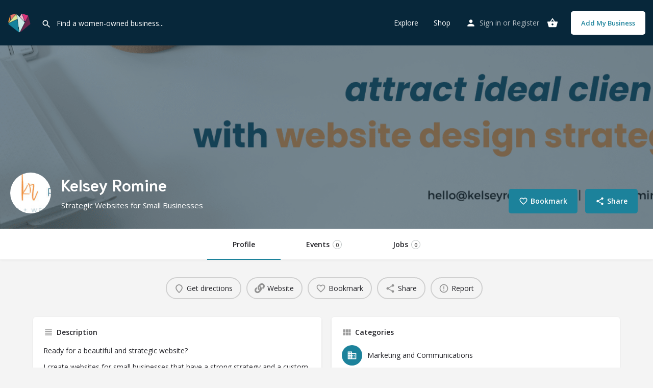

--- FILE ---
content_type: text/html; charset=UTF-8
request_url: https://takesheart.org/listing/kelsey-romine/
body_size: 20833
content:
<!DOCTYPE html>
<html lang="en-US">
<head>
	<meta charset="UTF-8" />
	<meta name="viewport" content="width=device-width, initial-scale=1.0" />
	<link rel="pingback" href="https://takesheart.org/xmlrpc.php">

	<title>Kelsey Romine | Takes Heart</title>
<meta name='robots' content='max-image-preview:large' />
<script>window._wca = window._wca || [];</script>
<link rel='dns-prefetch' href='//stats.wp.com' />
<link rel='dns-prefetch' href='//www.googletagmanager.com' />
<link rel='dns-prefetch' href='//maps.googleapis.com' />
<link rel='dns-prefetch' href='//fonts.googleapis.com' />
<link rel='dns-prefetch' href='//pagead2.googlesyndication.com' />
<link href='//hb.wpmucdn.com' rel='preconnect' />
<link href='http://fonts.googleapis.com' rel='preconnect' />
<link href='//fonts.gstatic.com' crossorigin='' rel='preconnect' />
<link rel="alternate" title="oEmbed (JSON)" type="application/json+oembed" href="https://takesheart.org/wp-json/oembed/1.0/embed?url=https%3A%2F%2Ftakesheart.org%2Flisting%2Fkelsey-romine%2F" />
<link rel="alternate" title="oEmbed (XML)" type="text/xml+oembed" href="https://takesheart.org/wp-json/oembed/1.0/embed?url=https%3A%2F%2Ftakesheart.org%2Flisting%2Fkelsey-romine%2F&#038;format=xml" />
<meta property="og:title" content="Kelsey Romine" />
<meta property="og:url" content="https://takesheart.org/listing/kelsey-romine/" />
<meta property="og:site_name" content="Takes Heart" />
<meta property="og:type" content="profile" />
<meta property="og:description" content="Strategic Websites for Small Businesses" />
<meta property="og:image" content="https://takesheart.org/wp-content/uploads/listing-uploads/logo/2024/06/Kelsey-Romine-Primary-Blue-and-Yellow-1024x310.jpg" />
<style id='wp-img-auto-sizes-contain-inline-css' type='text/css'>
img:is([sizes=auto i],[sizes^="auto," i]){contain-intrinsic-size:3000px 1500px}
/*# sourceURL=wp-img-auto-sizes-contain-inline-css */
</style>
<link rel='preload stylesheet' as='style' onload="this.onload=null;this.rel='stylesheet'" id='wp-block-library-css' href='https://takesheart.org/wp-includes/css/dist/block-library/style.min.css?ver=6.9' type='text/css' media='all' />
<style id='wp-block-image-inline-css' type='text/css'>
.wp-block-image>a,.wp-block-image>figure>a{display:inline-block}.wp-block-image img{box-sizing:border-box;height:auto;max-width:100%;vertical-align:bottom}@media not (prefers-reduced-motion){.wp-block-image img.hide{visibility:hidden}.wp-block-image img.show{animation:show-content-image .4s}}.wp-block-image[style*=border-radius] img,.wp-block-image[style*=border-radius]>a{border-radius:inherit}.wp-block-image.has-custom-border img{box-sizing:border-box}.wp-block-image.aligncenter{text-align:center}.wp-block-image.alignfull>a,.wp-block-image.alignwide>a{width:100%}.wp-block-image.alignfull img,.wp-block-image.alignwide img{height:auto;width:100%}.wp-block-image .aligncenter,.wp-block-image .alignleft,.wp-block-image .alignright,.wp-block-image.aligncenter,.wp-block-image.alignleft,.wp-block-image.alignright{display:table}.wp-block-image .aligncenter>figcaption,.wp-block-image .alignleft>figcaption,.wp-block-image .alignright>figcaption,.wp-block-image.aligncenter>figcaption,.wp-block-image.alignleft>figcaption,.wp-block-image.alignright>figcaption{caption-side:bottom;display:table-caption}.wp-block-image .alignleft{float:left;margin:.5em 1em .5em 0}.wp-block-image .alignright{float:right;margin:.5em 0 .5em 1em}.wp-block-image .aligncenter{margin-left:auto;margin-right:auto}.wp-block-image :where(figcaption){margin-bottom:1em;margin-top:.5em}.wp-block-image.is-style-circle-mask img{border-radius:9999px}@supports ((-webkit-mask-image:none) or (mask-image:none)) or (-webkit-mask-image:none){.wp-block-image.is-style-circle-mask img{border-radius:0;-webkit-mask-image:url('data:image/svg+xml;utf8,<svg viewBox="0 0 100 100" xmlns="http://www.w3.org/2000/svg"><circle cx="50" cy="50" r="50"/></svg>');mask-image:url('data:image/svg+xml;utf8,<svg viewBox="0 0 100 100" xmlns="http://www.w3.org/2000/svg"><circle cx="50" cy="50" r="50"/></svg>');mask-mode:alpha;-webkit-mask-position:center;mask-position:center;-webkit-mask-repeat:no-repeat;mask-repeat:no-repeat;-webkit-mask-size:contain;mask-size:contain}}:root :where(.wp-block-image.is-style-rounded img,.wp-block-image .is-style-rounded img){border-radius:9999px}.wp-block-image figure{margin:0}.wp-lightbox-container{display:flex;flex-direction:column;position:relative}.wp-lightbox-container img{cursor:zoom-in}.wp-lightbox-container img:hover+button{opacity:1}.wp-lightbox-container button{align-items:center;backdrop-filter:blur(16px) saturate(180%);background-color:#5a5a5a40;border:none;border-radius:4px;cursor:zoom-in;display:flex;height:20px;justify-content:center;opacity:0;padding:0;position:absolute;right:16px;text-align:center;top:16px;width:20px;z-index:100}@media not (prefers-reduced-motion){.wp-lightbox-container button{transition:opacity .2s ease}}.wp-lightbox-container button:focus-visible{outline:3px auto #5a5a5a40;outline:3px auto -webkit-focus-ring-color;outline-offset:3px}.wp-lightbox-container button:hover{cursor:pointer;opacity:1}.wp-lightbox-container button:focus{opacity:1}.wp-lightbox-container button:focus,.wp-lightbox-container button:hover,.wp-lightbox-container button:not(:hover):not(:active):not(.has-background){background-color:#5a5a5a40;border:none}.wp-lightbox-overlay{box-sizing:border-box;cursor:zoom-out;height:100vh;left:0;overflow:hidden;position:fixed;top:0;visibility:hidden;width:100%;z-index:100000}.wp-lightbox-overlay .close-button{align-items:center;cursor:pointer;display:flex;justify-content:center;min-height:40px;min-width:40px;padding:0;position:absolute;right:calc(env(safe-area-inset-right) + 16px);top:calc(env(safe-area-inset-top) + 16px);z-index:5000000}.wp-lightbox-overlay .close-button:focus,.wp-lightbox-overlay .close-button:hover,.wp-lightbox-overlay .close-button:not(:hover):not(:active):not(.has-background){background:none;border:none}.wp-lightbox-overlay .lightbox-image-container{height:var(--wp--lightbox-container-height);left:50%;overflow:hidden;position:absolute;top:50%;transform:translate(-50%,-50%);transform-origin:top left;width:var(--wp--lightbox-container-width);z-index:9999999999}.wp-lightbox-overlay .wp-block-image{align-items:center;box-sizing:border-box;display:flex;height:100%;justify-content:center;margin:0;position:relative;transform-origin:0 0;width:100%;z-index:3000000}.wp-lightbox-overlay .wp-block-image img{height:var(--wp--lightbox-image-height);min-height:var(--wp--lightbox-image-height);min-width:var(--wp--lightbox-image-width);width:var(--wp--lightbox-image-width)}.wp-lightbox-overlay .wp-block-image figcaption{display:none}.wp-lightbox-overlay button{background:none;border:none}.wp-lightbox-overlay .scrim{background-color:#fff;height:100%;opacity:.9;position:absolute;width:100%;z-index:2000000}.wp-lightbox-overlay.active{visibility:visible}@media not (prefers-reduced-motion){.wp-lightbox-overlay.active{animation:turn-on-visibility .25s both}.wp-lightbox-overlay.active img{animation:turn-on-visibility .35s both}.wp-lightbox-overlay.show-closing-animation:not(.active){animation:turn-off-visibility .35s both}.wp-lightbox-overlay.show-closing-animation:not(.active) img{animation:turn-off-visibility .25s both}.wp-lightbox-overlay.zoom.active{animation:none;opacity:1;visibility:visible}.wp-lightbox-overlay.zoom.active .lightbox-image-container{animation:lightbox-zoom-in .4s}.wp-lightbox-overlay.zoom.active .lightbox-image-container img{animation:none}.wp-lightbox-overlay.zoom.active .scrim{animation:turn-on-visibility .4s forwards}.wp-lightbox-overlay.zoom.show-closing-animation:not(.active){animation:none}.wp-lightbox-overlay.zoom.show-closing-animation:not(.active) .lightbox-image-container{animation:lightbox-zoom-out .4s}.wp-lightbox-overlay.zoom.show-closing-animation:not(.active) .lightbox-image-container img{animation:none}.wp-lightbox-overlay.zoom.show-closing-animation:not(.active) .scrim{animation:turn-off-visibility .4s forwards}}@keyframes show-content-image{0%{visibility:hidden}99%{visibility:hidden}to{visibility:visible}}@keyframes turn-on-visibility{0%{opacity:0}to{opacity:1}}@keyframes turn-off-visibility{0%{opacity:1;visibility:visible}99%{opacity:0;visibility:visible}to{opacity:0;visibility:hidden}}@keyframes lightbox-zoom-in{0%{transform:translate(calc((-100vw + var(--wp--lightbox-scrollbar-width))/2 + var(--wp--lightbox-initial-left-position)),calc(-50vh + var(--wp--lightbox-initial-top-position))) scale(var(--wp--lightbox-scale))}to{transform:translate(-50%,-50%) scale(1)}}@keyframes lightbox-zoom-out{0%{transform:translate(-50%,-50%) scale(1);visibility:visible}99%{visibility:visible}to{transform:translate(calc((-100vw + var(--wp--lightbox-scrollbar-width))/2 + var(--wp--lightbox-initial-left-position)),calc(-50vh + var(--wp--lightbox-initial-top-position))) scale(var(--wp--lightbox-scale));visibility:hidden}}
/*# sourceURL=https://takesheart.org/wp-includes/blocks/image/style.min.css */
</style>
<style id='wp-block-group-inline-css' type='text/css'>
.wp-block-group{box-sizing:border-box}:where(.wp-block-group.wp-block-group-is-layout-constrained){position:relative}
/*# sourceURL=https://takesheart.org/wp-includes/blocks/group/style.min.css */
</style>
<link rel='stylesheet' id='wc-blocks-style-css' href='https://takesheart.org/wp-content/plugins/woocommerce/assets/client/blocks/wc-blocks.css?ver=wc-9.3.5' type='text/css' media='all' />
<style id='global-styles-inline-css' type='text/css'>
:root{--wp--preset--aspect-ratio--square: 1;--wp--preset--aspect-ratio--4-3: 4/3;--wp--preset--aspect-ratio--3-4: 3/4;--wp--preset--aspect-ratio--3-2: 3/2;--wp--preset--aspect-ratio--2-3: 2/3;--wp--preset--aspect-ratio--16-9: 16/9;--wp--preset--aspect-ratio--9-16: 9/16;--wp--preset--color--black: #000000;--wp--preset--color--cyan-bluish-gray: #abb8c3;--wp--preset--color--white: #ffffff;--wp--preset--color--pale-pink: #f78da7;--wp--preset--color--vivid-red: #cf2e2e;--wp--preset--color--luminous-vivid-orange: #ff6900;--wp--preset--color--luminous-vivid-amber: #fcb900;--wp--preset--color--light-green-cyan: #7bdcb5;--wp--preset--color--vivid-green-cyan: #00d084;--wp--preset--color--pale-cyan-blue: #8ed1fc;--wp--preset--color--vivid-cyan-blue: #0693e3;--wp--preset--color--vivid-purple: #9b51e0;--wp--preset--gradient--vivid-cyan-blue-to-vivid-purple: linear-gradient(135deg,rgb(6,147,227) 0%,rgb(155,81,224) 100%);--wp--preset--gradient--light-green-cyan-to-vivid-green-cyan: linear-gradient(135deg,rgb(122,220,180) 0%,rgb(0,208,130) 100%);--wp--preset--gradient--luminous-vivid-amber-to-luminous-vivid-orange: linear-gradient(135deg,rgb(252,185,0) 0%,rgb(255,105,0) 100%);--wp--preset--gradient--luminous-vivid-orange-to-vivid-red: linear-gradient(135deg,rgb(255,105,0) 0%,rgb(207,46,46) 100%);--wp--preset--gradient--very-light-gray-to-cyan-bluish-gray: linear-gradient(135deg,rgb(238,238,238) 0%,rgb(169,184,195) 100%);--wp--preset--gradient--cool-to-warm-spectrum: linear-gradient(135deg,rgb(74,234,220) 0%,rgb(151,120,209) 20%,rgb(207,42,186) 40%,rgb(238,44,130) 60%,rgb(251,105,98) 80%,rgb(254,248,76) 100%);--wp--preset--gradient--blush-light-purple: linear-gradient(135deg,rgb(255,206,236) 0%,rgb(152,150,240) 100%);--wp--preset--gradient--blush-bordeaux: linear-gradient(135deg,rgb(254,205,165) 0%,rgb(254,45,45) 50%,rgb(107,0,62) 100%);--wp--preset--gradient--luminous-dusk: linear-gradient(135deg,rgb(255,203,112) 0%,rgb(199,81,192) 50%,rgb(65,88,208) 100%);--wp--preset--gradient--pale-ocean: linear-gradient(135deg,rgb(255,245,203) 0%,rgb(182,227,212) 50%,rgb(51,167,181) 100%);--wp--preset--gradient--electric-grass: linear-gradient(135deg,rgb(202,248,128) 0%,rgb(113,206,126) 100%);--wp--preset--gradient--midnight: linear-gradient(135deg,rgb(2,3,129) 0%,rgb(40,116,252) 100%);--wp--preset--font-size--small: 13px;--wp--preset--font-size--medium: 20px;--wp--preset--font-size--large: 36px;--wp--preset--font-size--x-large: 42px;--wp--preset--font-family--inter: "Inter", sans-serif;--wp--preset--font-family--cardo: Cardo;--wp--preset--spacing--20: 0.44rem;--wp--preset--spacing--30: 0.67rem;--wp--preset--spacing--40: 1rem;--wp--preset--spacing--50: 1.5rem;--wp--preset--spacing--60: 2.25rem;--wp--preset--spacing--70: 3.38rem;--wp--preset--spacing--80: 5.06rem;--wp--preset--shadow--natural: 6px 6px 9px rgba(0, 0, 0, 0.2);--wp--preset--shadow--deep: 12px 12px 50px rgba(0, 0, 0, 0.4);--wp--preset--shadow--sharp: 6px 6px 0px rgba(0, 0, 0, 0.2);--wp--preset--shadow--outlined: 6px 6px 0px -3px rgb(255, 255, 255), 6px 6px rgb(0, 0, 0);--wp--preset--shadow--crisp: 6px 6px 0px rgb(0, 0, 0);}:where(.is-layout-flex){gap: 0.5em;}:where(.is-layout-grid){gap: 0.5em;}body .is-layout-flex{display: flex;}.is-layout-flex{flex-wrap: wrap;align-items: center;}.is-layout-flex > :is(*, div){margin: 0;}body .is-layout-grid{display: grid;}.is-layout-grid > :is(*, div){margin: 0;}:where(.wp-block-columns.is-layout-flex){gap: 2em;}:where(.wp-block-columns.is-layout-grid){gap: 2em;}:where(.wp-block-post-template.is-layout-flex){gap: 1.25em;}:where(.wp-block-post-template.is-layout-grid){gap: 1.25em;}.has-black-color{color: var(--wp--preset--color--black) !important;}.has-cyan-bluish-gray-color{color: var(--wp--preset--color--cyan-bluish-gray) !important;}.has-white-color{color: var(--wp--preset--color--white) !important;}.has-pale-pink-color{color: var(--wp--preset--color--pale-pink) !important;}.has-vivid-red-color{color: var(--wp--preset--color--vivid-red) !important;}.has-luminous-vivid-orange-color{color: var(--wp--preset--color--luminous-vivid-orange) !important;}.has-luminous-vivid-amber-color{color: var(--wp--preset--color--luminous-vivid-amber) !important;}.has-light-green-cyan-color{color: var(--wp--preset--color--light-green-cyan) !important;}.has-vivid-green-cyan-color{color: var(--wp--preset--color--vivid-green-cyan) !important;}.has-pale-cyan-blue-color{color: var(--wp--preset--color--pale-cyan-blue) !important;}.has-vivid-cyan-blue-color{color: var(--wp--preset--color--vivid-cyan-blue) !important;}.has-vivid-purple-color{color: var(--wp--preset--color--vivid-purple) !important;}.has-black-background-color{background-color: var(--wp--preset--color--black) !important;}.has-cyan-bluish-gray-background-color{background-color: var(--wp--preset--color--cyan-bluish-gray) !important;}.has-white-background-color{background-color: var(--wp--preset--color--white) !important;}.has-pale-pink-background-color{background-color: var(--wp--preset--color--pale-pink) !important;}.has-vivid-red-background-color{background-color: var(--wp--preset--color--vivid-red) !important;}.has-luminous-vivid-orange-background-color{background-color: var(--wp--preset--color--luminous-vivid-orange) !important;}.has-luminous-vivid-amber-background-color{background-color: var(--wp--preset--color--luminous-vivid-amber) !important;}.has-light-green-cyan-background-color{background-color: var(--wp--preset--color--light-green-cyan) !important;}.has-vivid-green-cyan-background-color{background-color: var(--wp--preset--color--vivid-green-cyan) !important;}.has-pale-cyan-blue-background-color{background-color: var(--wp--preset--color--pale-cyan-blue) !important;}.has-vivid-cyan-blue-background-color{background-color: var(--wp--preset--color--vivid-cyan-blue) !important;}.has-vivid-purple-background-color{background-color: var(--wp--preset--color--vivid-purple) !important;}.has-black-border-color{border-color: var(--wp--preset--color--black) !important;}.has-cyan-bluish-gray-border-color{border-color: var(--wp--preset--color--cyan-bluish-gray) !important;}.has-white-border-color{border-color: var(--wp--preset--color--white) !important;}.has-pale-pink-border-color{border-color: var(--wp--preset--color--pale-pink) !important;}.has-vivid-red-border-color{border-color: var(--wp--preset--color--vivid-red) !important;}.has-luminous-vivid-orange-border-color{border-color: var(--wp--preset--color--luminous-vivid-orange) !important;}.has-luminous-vivid-amber-border-color{border-color: var(--wp--preset--color--luminous-vivid-amber) !important;}.has-light-green-cyan-border-color{border-color: var(--wp--preset--color--light-green-cyan) !important;}.has-vivid-green-cyan-border-color{border-color: var(--wp--preset--color--vivid-green-cyan) !important;}.has-pale-cyan-blue-border-color{border-color: var(--wp--preset--color--pale-cyan-blue) !important;}.has-vivid-cyan-blue-border-color{border-color: var(--wp--preset--color--vivid-cyan-blue) !important;}.has-vivid-purple-border-color{border-color: var(--wp--preset--color--vivid-purple) !important;}.has-vivid-cyan-blue-to-vivid-purple-gradient-background{background: var(--wp--preset--gradient--vivid-cyan-blue-to-vivid-purple) !important;}.has-light-green-cyan-to-vivid-green-cyan-gradient-background{background: var(--wp--preset--gradient--light-green-cyan-to-vivid-green-cyan) !important;}.has-luminous-vivid-amber-to-luminous-vivid-orange-gradient-background{background: var(--wp--preset--gradient--luminous-vivid-amber-to-luminous-vivid-orange) !important;}.has-luminous-vivid-orange-to-vivid-red-gradient-background{background: var(--wp--preset--gradient--luminous-vivid-orange-to-vivid-red) !important;}.has-very-light-gray-to-cyan-bluish-gray-gradient-background{background: var(--wp--preset--gradient--very-light-gray-to-cyan-bluish-gray) !important;}.has-cool-to-warm-spectrum-gradient-background{background: var(--wp--preset--gradient--cool-to-warm-spectrum) !important;}.has-blush-light-purple-gradient-background{background: var(--wp--preset--gradient--blush-light-purple) !important;}.has-blush-bordeaux-gradient-background{background: var(--wp--preset--gradient--blush-bordeaux) !important;}.has-luminous-dusk-gradient-background{background: var(--wp--preset--gradient--luminous-dusk) !important;}.has-pale-ocean-gradient-background{background: var(--wp--preset--gradient--pale-ocean) !important;}.has-electric-grass-gradient-background{background: var(--wp--preset--gradient--electric-grass) !important;}.has-midnight-gradient-background{background: var(--wp--preset--gradient--midnight) !important;}.has-small-font-size{font-size: var(--wp--preset--font-size--small) !important;}.has-medium-font-size{font-size: var(--wp--preset--font-size--medium) !important;}.has-large-font-size{font-size: var(--wp--preset--font-size--large) !important;}.has-x-large-font-size{font-size: var(--wp--preset--font-size--x-large) !important;}
/*# sourceURL=global-styles-inline-css */
</style>

<style id='classic-theme-styles-inline-css' type='text/css'>
/*! This file is auto-generated */
.wp-block-button__link{color:#fff;background-color:#32373c;border-radius:9999px;box-shadow:none;text-decoration:none;padding:calc(.667em + 2px) calc(1.333em + 2px);font-size:1.125em}.wp-block-file__button{background:#32373c;color:#fff;text-decoration:none}
/*# sourceURL=/wp-includes/css/classic-themes.min.css */
</style>
<link rel='stylesheet' id='contact-form-7-css' href='https://takesheart.org/wp-content/plugins/contact-form-7/includes/css/styles.css?ver=5.9.8' type='text/css' media='all' />
<link rel='stylesheet' id='woocommerce-layout-css' href='https://takesheart.org/wp-content/plugins/woocommerce/assets/css/woocommerce-layout.css?ver=9.3.5' type='text/css' media='all' />
<style id='woocommerce-layout-inline-css' type='text/css'>

	.infinite-scroll .woocommerce-pagination {
		display: none;
	}
/*# sourceURL=woocommerce-layout-inline-css */
</style>
<link rel='stylesheet' id='woocommerce-smallscreen-css' href='https://takesheart.org/wp-content/plugins/woocommerce/assets/css/woocommerce-smallscreen.css?ver=9.3.5' type='text/css' media='only screen and (max-width: 768px)' />
<link rel='stylesheet' id='woocommerce-general-css' href='https://takesheart.org/wp-content/plugins/woocommerce/assets/css/woocommerce.css?ver=9.3.5' type='text/css' media='all' />
<style id='woocommerce-inline-inline-css' type='text/css'>
.woocommerce form .form-row .required { visibility: visible; }
/*# sourceURL=woocommerce-inline-inline-css */
</style>
<link rel='stylesheet' id='elementor-icons-css' href='https://takesheart.org/wp-content/plugins/elementor/assets/lib/eicons/css/elementor-icons.min.css?ver=5.31.0' type='text/css' media='all' />
<link rel='stylesheet' id='elementor-frontend-css' href='https://takesheart.org/wp-content/plugins/elementor/assets/css/frontend.min.css?ver=3.24.5' type='text/css' media='all' />
<link rel='stylesheet' id='swiper-css' href='https://takesheart.org/wp-content/plugins/elementor/assets/lib/swiper/v8/css/swiper.min.css?ver=8.4.5' type='text/css' media='all' />
<link rel='stylesheet' id='e-swiper-css' href='https://takesheart.org/wp-content/plugins/elementor/assets/css/conditionals/e-swiper.min.css?ver=3.24.5' type='text/css' media='all' />
<link rel='stylesheet' id='elementor-post-7-css' href='https://takesheart.org/wp-content/uploads/elementor/css/post-7.css?ver=1728933521' type='text/css' media='all' />
<link rel='stylesheet' id='font-awesome-5-all-css' href='https://takesheart.org/wp-content/plugins/elementor/assets/lib/font-awesome/css/all.min.css?ver=3.24.5' type='text/css' media='all' />
<link rel='stylesheet' id='font-awesome-4-shim-css' href='https://takesheart.org/wp-content/plugins/elementor/assets/lib/font-awesome/css/v4-shims.min.css?ver=3.24.5' type='text/css' media='all' />
<link rel='stylesheet' id='elementor-global-css' href='https://takesheart.org/wp-content/uploads/elementor/css/global.css?ver=1728933522' type='text/css' media='all' />
<link rel='stylesheet' id='woocommerce-nyp-css' href='https://takesheart.org/wp-content/plugins/woocommerce-name-your-price/assets/css/frontend/name-your-price.min.css?ver=3.5.13' type='text/css' media='all' />
<link rel='stylesheet' id='mylisting-google-maps-css' href='https://takesheart.org/wp-content/themes/my-listing/assets/dist/maps/google-maps/google-maps.css?ver=2.11.4' type='text/css' media='all' />
<link rel='stylesheet' id='mylisting-icons-css' href='https://takesheart.org/wp-content/themes/my-listing/assets/dist/icons.css?ver=2.11.4' type='text/css' media='all' />
<link rel='stylesheet' id='mylisting-material-icons-css' href='https://fonts.googleapis.com/icon?family=Material+Icons&#038;display=swap&#038;ver=6.9' type='text/css' media='all' />
<link rel='stylesheet' id='mylisting-select2-css' href='https://takesheart.org/wp-content/themes/my-listing/assets/vendor/select2/select2.css?ver=4.0.13' type='text/css' media='all' />
<link rel='stylesheet' id='mylisting-vendor-css' href='https://takesheart.org/wp-content/themes/my-listing/assets/dist/vendor.css?ver=2.11.4' type='text/css' media='all' />
<link rel='stylesheet' id='mylisting-frontend-css' href='https://takesheart.org/wp-content/themes/my-listing/assets/dist/frontend.css?ver=2.11.4' type='text/css' media='all' />
<link rel='stylesheet' id='ml-max-w-1200-css' href='https://takesheart.org/wp-content/themes/my-listing/assets/dist/max-width-1200.css?ver=2.11.4' type='text/css' media='(max-width: 1200px)' />
<link rel='stylesheet' id='ml-max-w-992-css' href='https://takesheart.org/wp-content/themes/my-listing/assets/dist/max-width-992.css?ver=2.11.4' type='text/css' media='(max-width: 992px)' />
<link rel='stylesheet' id='ml-max-w-768-css' href='https://takesheart.org/wp-content/themes/my-listing/assets/dist/max-width-768.css?ver=2.11.4' type='text/css' media='(max-width: 768px)' />
<link rel='stylesheet' id='ml-max-w-600-css' href='https://takesheart.org/wp-content/themes/my-listing/assets/dist/max-width-600.css?ver=2.11.4' type='text/css' media='(max-width: 600px)' />
<link rel='stylesheet' id='ml-max-w-480-css' href='https://takesheart.org/wp-content/themes/my-listing/assets/dist/max-width-480.css?ver=2.11.4' type='text/css' media='(max-width: 480px)' />
<link rel='stylesheet' id='ml-max-w-320-css' href='https://takesheart.org/wp-content/themes/my-listing/assets/dist/max-width-320.css?ver=2.11.4' type='text/css' media='(max-width: 320px)' />
<link rel='stylesheet' id='ml-min-w-993-css' href='https://takesheart.org/wp-content/themes/my-listing/assets/dist/min-width-993.css?ver=2.11.4' type='text/css' media='(min-width: 993px)' />
<link rel='stylesheet' id='ml-min-w-1201-css' href='https://takesheart.org/wp-content/themes/my-listing/assets/dist/min-width-1201.css?ver=2.11.4' type='text/css' media='(min-width: 1201px)' />
<link rel='stylesheet' id='mylisting-single-listing-css' href='https://takesheart.org/wp-content/themes/my-listing/assets/dist/single-listing.css?ver=2.11.4' type='text/css' media='all' />
<link rel='stylesheet' id='wc-general-style-css' href='https://takesheart.org/wp-content/themes/my-listing/assets/dist/wc-general-style.css?ver=2.11.4' type='text/css' media='all' />
<link rel='stylesheet' id='theme-styles-default-css' href='https://takesheart.org/wp-content/themes/my-listing/style.css?ver=6.9' type='text/css' media='all' />
<style id='theme-styles-default-inline-css' type='text/css'>
:root{}
/*# sourceURL=theme-styles-default-inline-css */
</style>
<link rel='stylesheet' id='child-style-css' href='https://takesheart.org/wp-content/themes/my-listing-child/style.css?ver=6.9' type='text/css' media='all' />
<link rel='stylesheet' id='mylisting-dynamic-styles-css' href='https://takesheart.org/wp-content/uploads/mylisting-dynamic-styles.css?ver=1719250003' type='text/css' media='all' />
<link rel='stylesheet' id='google-fonts-1-css' href='https://fonts.googleapis.com/css?family=Niramit%3A100%2C100italic%2C200%2C200italic%2C300%2C300italic%2C400%2C400italic%2C500%2C500italic%2C600%2C600italic%2C700%2C700italic%2C800%2C800italic%2C900%2C900italic%7CRoboto+Slab%3A100%2C100italic%2C200%2C200italic%2C300%2C300italic%2C400%2C400italic%2C500%2C500italic%2C600%2C600italic%2C700%2C700italic%2C800%2C800italic%2C900%2C900italic%7COpen+Sans%3A100%2C100italic%2C200%2C200italic%2C300%2C300italic%2C400%2C400italic%2C500%2C500italic%2C600%2C600italic%2C700%2C700italic%2C800%2C800italic%2C900%2C900italic%7CRoboto+Condensed%3A100%2C100italic%2C200%2C200italic%2C300%2C300italic%2C400%2C400italic%2C500%2C500italic%2C600%2C600italic%2C700%2C700italic%2C800%2C800italic%2C900%2C900italic&#038;display=swap&#038;ver=6.9' type='text/css' media='all' />
<link rel="preconnect" href="https://fonts.gstatic.com/" crossorigin><script type="text/javascript" src="https://takesheart.org/wp-includes/js/jquery/jquery.min.js?ver=3.7.1" id="jquery-core-js"></script>
<script type="text/javascript" src="https://takesheart.org/wp-includes/js/jquery/jquery-migrate.min.js?ver=3.4.1" id="jquery-migrate-js"></script>
<script type="text/javascript" src="https://takesheart.org/wp-content/plugins/woocommerce/assets/js/jquery-blockui/jquery.blockUI.min.js?ver=2.7.0-wc.9.3.5" id="jquery-blockui-js" defer="defer" data-wp-strategy="defer"></script>
<script type="text/javascript" id="wc-add-to-cart-js-extra">
/* <![CDATA[ */
var wc_add_to_cart_params = {"ajax_url":"/wp-admin/admin-ajax.php","wc_ajax_url":"/?wc-ajax=%%endpoint%%","i18n_view_cart":"View cart","cart_url":"https://takesheart.org/cart/","is_cart":"","cart_redirect_after_add":"no"};
//# sourceURL=wc-add-to-cart-js-extra
/* ]]> */
</script>
<script type="text/javascript" src="https://takesheart.org/wp-content/plugins/woocommerce/assets/js/frontend/add-to-cart.min.js?ver=9.3.5" id="wc-add-to-cart-js" defer="defer" data-wp-strategy="defer"></script>
<script type="text/javascript" src="https://takesheart.org/wp-content/plugins/woocommerce/assets/js/js-cookie/js.cookie.min.js?ver=2.1.4-wc.9.3.5" id="js-cookie-js" defer="defer" data-wp-strategy="defer"></script>
<script type="text/javascript" id="woocommerce-js-extra">
/* <![CDATA[ */
var woocommerce_params = {"ajax_url":"/wp-admin/admin-ajax.php","wc_ajax_url":"/?wc-ajax=%%endpoint%%"};
//# sourceURL=woocommerce-js-extra
/* ]]> */
</script>
<script type="text/javascript" src="https://takesheart.org/wp-content/plugins/woocommerce/assets/js/frontend/woocommerce.min.js?ver=9.3.5" id="woocommerce-js" defer="defer" data-wp-strategy="defer"></script>
<script type="text/javascript" id="WCPAY_ASSETS-js-extra">
/* <![CDATA[ */
var wcpayAssets = {"url":"https://takesheart.org/wp-content/plugins/woocommerce-payments/dist/"};
//# sourceURL=WCPAY_ASSETS-js-extra
/* ]]> */
</script>
<script type="text/javascript" src="https://stats.wp.com/s-202603.js" id="woocommerce-analytics-js" defer="defer" data-wp-strategy="defer"></script>
<script type="text/javascript" src="https://takesheart.org/wp-content/plugins/elementor/assets/lib/font-awesome/js/v4-shims.min.js?ver=3.24.5" id="font-awesome-4-shim-js"></script>

<!-- Google tag (gtag.js) snippet added by Site Kit -->

<!-- Google Analytics snippet added by Site Kit -->
<script type="text/javascript" src="https://www.googletagmanager.com/gtag/js?id=GT-K4Z6SQW" id="google_gtagjs-js" async></script>
<script type="text/javascript" id="google_gtagjs-js-after">
/* <![CDATA[ */
window.dataLayer = window.dataLayer || [];function gtag(){dataLayer.push(arguments);}
gtag("set","linker",{"domains":["takesheart.org"]});
gtag("js", new Date());
gtag("set", "developer_id.dZTNiMT", true);
gtag("config", "GT-K4Z6SQW");
//# sourceURL=google_gtagjs-js-after
/* ]]> */
</script>

<!-- End Google tag (gtag.js) snippet added by Site Kit -->
<link rel="https://api.w.org/" href="https://takesheart.org/wp-json/" /><link rel="EditURI" type="application/rsd+xml" title="RSD" href="https://takesheart.org/xmlrpc.php?rsd" />
<meta name="generator" content="WordPress 6.9" />
<meta name="generator" content="WooCommerce 9.3.5" />
<link rel='shortlink' href='https://takesheart.org/?p=9283' />
<meta name="cdp-version" content="1.4.9" /><meta name="generator" content="Site Kit by Google 1.136.0" /><!-- SEO meta tags powered by SmartCrawl https://wpmudev.com/project/smartcrawl-wordpress-seo/ -->
<link rel="canonical" href="https://takesheart.org/listing/kelsey-romine/" />
<meta name="description" content="Ready for a beautiful and strategic website? I create websites for small businesses that have a strong strategy and a custom design to attract your ideal cl ..." />
<script type="application/ld+json">{"@context":"https:\/\/schema.org","@graph":[{"@type":"Organization","@id":"https:\/\/takesheart.org\/#schema-publishing-organization","url":"https:\/\/takesheart.org","name":"Takes Heart"},{"@type":"WebSite","@id":"https:\/\/takesheart.org\/#schema-website","url":"https:\/\/takesheart.org","name":"takesheart.org","encoding":"UTF-8","potentialAction":{"@type":"SearchAction","target":"https:\/\/takesheart.org\/search\/{search_term_string}\/","query-input":"required name=search_term_string"}},{"@type":"BreadcrumbList","@id":"https:\/\/takesheart.org\/listing\/kelsey-romine?page&job_listing=kelsey-romine&post_type=job_listing&name=kelsey-romine\/#breadcrumb","itemListElement":[{"@type":"ListItem","position":1,"name":"Home","item":"https:\/\/takesheart.org"},{"@type":"ListItem","position":2,"name":"Listings","item":"https:\/\/takesheart.org\/listings\/"},{"@type":"ListItem","position":3,"name":"Kelsey Romine"}]},{"@type":"Person","@id":"https:\/\/takesheart.org\/author\/kelseyromine-com\/#schema-author","name":"Kelsey Romine","url":"https:\/\/takesheart.org\/author\/kelseyromine-com\/","description":"I\u2019m a former teacher turned mompreneur helping make your website the best tool for your business to gain traction and convert to sales!"},{"@type":"WebPage","@id":"https:\/\/takesheart.org\/listing\/kelsey-romine\/#schema-webpage","isPartOf":{"@id":"https:\/\/takesheart.org\/#schema-website"},"publisher":{"@id":"https:\/\/takesheart.org\/#schema-publishing-organization"},"url":"https:\/\/takesheart.org\/listing\/kelsey-romine\/"},{"@type":"Article","mainEntityOfPage":{"@id":"https:\/\/takesheart.org\/listing\/kelsey-romine\/#schema-webpage"},"author":{"@id":"https:\/\/takesheart.org\/author\/kelseyromine-com\/#schema-author"},"publisher":{"@id":"https:\/\/takesheart.org\/#schema-publishing-organization"},"dateModified":"2024-06-27T06:29:01","datePublished":"2024-06-26T14:00:31","headline":"Kelsey Romine | Takes Heart","description":"Ready for a beautiful and strategic website? I create websites for small businesses that have a strong strategy and a custom design to attract your ideal cl ...","name":"Kelsey Romine"}]}</script>
<meta property="og:type" content="article" />
<meta property="og:url" content="https://takesheart.org/listing/kelsey-romine/" />
<meta property="og:title" content="Kelsey Romine | Takes Heart" />
<meta property="og:description" content="Ready for a beautiful and strategic website? I create websites for small businesses that have a strong strategy and a custom design to attract your ideal cl ..." />
<meta property="article:published_time" content="2024-06-26T14:00:31" />
<meta property="article:author" content="Kelsey Romine" />
<meta name="twitter:card" content="summary" />
<meta name="twitter:title" content="Kelsey Romine | Takes Heart" />
<meta name="twitter:description" content="Ready for a beautiful and strategic website? I create websites for small businesses that have a strong strategy and a custom design to attract your ideal cl ..." />
<!-- /SEO -->
		<script>
			document.documentElement.className = document.documentElement.className.replace('no-js', 'js');
		</script>
				<style>
			.no-js img.lazyload {
				display: none;
			}

			figure.wp-block-image img.lazyloading {
				min-width: 150px;
			}

						.lazyload, .lazyloading {
				opacity: 0;
			}

			.lazyloaded {
				opacity: 1;
				transition: opacity 400ms;
				transition-delay: 0ms;
			}

					</style>
		<script type="text/javascript">var MyListing = {"Helpers":{},"Handlers":{},"MapConfig":{"ClusterSize":35,"AccessToken":"AIzaSyCtx4rslCy8lgX0qXjiGWSR6Ty0G6Wu7Ug","Language":"default","TypeRestrictions":"address","CountryRestrictions":["US"],"CustomSkins":{}}};</script><script type="text/javascript">var CASE27 = {"ajax_url":"https:\/\/takesheart.org\/wp-admin\/admin-ajax.php","login_url":"https:\/\/takesheart.org\/my-account\/","register_url":"https:\/\/takesheart.org\/my-account\/?register","mylisting_ajax_url":"\/?mylisting-ajax=1","theme_folder":"https:\/\/takesheart.org\/wp-content\/themes\/my-listing","theme_version":"2.11.4","env":"production","ajax_nonce":"1c6b90568d","l10n":{"selectOption":"Select an option","errorLoading":"The results could not be loaded.","removeAllItems":"Remove all items","loadingMore":"Loading more results\u2026","noResults":"No results found","searching":"Searching\u2026","datepicker":{"format":"DD MMMM, YY","timeFormat":"h:mm A","dateTimeFormat":"DD MMMM, YY, h:mm A","timePicker24Hour":false,"firstDay":1,"applyLabel":"Apply","cancelLabel":"Cancel","customRangeLabel":"Custom Range","daysOfWeek":["Su","Mo","Tu","We","Th","Fr","Sa"],"monthNames":["January","February","March","April","May","June","July","August","September","October","November","December"]},"irreversible_action":"This is an irreversible action. Proceed anyway?","delete_listing_confirm":"Are you sure you want to delete this listing?","copied_to_clipboard":"Copied!","nearby_listings_location_required":"Enter a location to find nearby listings.","nearby_listings_retrieving_location":"Retrieving location...","nearby_listings_searching":"Searching for nearby listings...","geolocation_failed":"You must enable location to use this feature.","something_went_wrong":"Something went wrong.","all_in_category":"All in \"%s\"","invalid_file_type":"Invalid file type. Accepted types:","file_limit_exceeded":"You have exceeded the file upload limit (%d).","file_size_limit":"This attachement (%s) exceeds upload size limit (%d)."},"woocommerce":[],"map_provider":"google-maps","google_btn_local":"en_US","caption1":"false","caption2":"false","js_field_html_img":"<div class=\"uploaded-file uploaded-image review-gallery-image job-manager-uploaded-file\">\t<span class=\"uploaded-file-preview\">\t\t\t\t\t<span class=\"job-manager-uploaded-file-preview\">\t\t\t\t<img alt=\"Uploaded file\" src=\"\">\t\t\t<\/span>\t\t\t\t<a href=\"#\" class=\"remove-uploaded-file review-gallery-image-remove job-manager-remove-uploaded-file\"><i class=\"mi delete\"><\/i><\/a>\t<\/span>\t<input type=\"hidden\" class=\"input-text\" name=\"\" value=\"b64:\"><\/div>","js_field_html":"<div class=\"uploaded-file  review-gallery-image job-manager-uploaded-file\">\t<span class=\"uploaded-file-preview\">\t\t\t\t\t<span class=\"job-manager-uploaded-file-name\">\t\t\t\t<i class=\"mi insert_drive_file uploaded-file-icon\"><\/i>\t\t\t\t<code><\/code>\t\t\t<\/span>\t\t\t\t<a href=\"#\" class=\"remove-uploaded-file review-gallery-image-remove job-manager-remove-uploaded-file\"><i class=\"mi delete\"><\/i><\/a>\t<\/span>\t<input type=\"hidden\" class=\"input-text\" name=\"\" value=\"b64:\"><\/div>"};</script>	<noscript><style>.woocommerce-product-gallery{ opacity: 1 !important; }</style></noscript>
	
<!-- Google AdSense meta tags added by Site Kit -->
<meta name="google-adsense-platform-account" content="ca-host-pub-2644536267352236">
<meta name="google-adsense-platform-domain" content="sitekit.withgoogle.com">
<!-- End Google AdSense meta tags added by Site Kit -->
<meta name="generator" content="Elementor 3.24.5; features: additional_custom_breakpoints; settings: css_print_method-external, google_font-enabled, font_display-swap">
<style type="text/css">.recentcomments a{display:inline !important;padding:0 !important;margin:0 !important;}</style>			<style>
				.e-con.e-parent:nth-of-type(n+4):not(.e-lazyloaded):not(.e-no-lazyload),
				.e-con.e-parent:nth-of-type(n+4):not(.e-lazyloaded):not(.e-no-lazyload) * {
					background-image: none !important;
				}
				@media screen and (max-height: 1024px) {
					.e-con.e-parent:nth-of-type(n+3):not(.e-lazyloaded):not(.e-no-lazyload),
					.e-con.e-parent:nth-of-type(n+3):not(.e-lazyloaded):not(.e-no-lazyload) * {
						background-image: none !important;
					}
				}
				@media screen and (max-height: 640px) {
					.e-con.e-parent:nth-of-type(n+2):not(.e-lazyloaded):not(.e-no-lazyload),
					.e-con.e-parent:nth-of-type(n+2):not(.e-lazyloaded):not(.e-no-lazyload) * {
						background-image: none !important;
					}
				}
			</style>
			<meta name="facebook-domain-verification" content="75t6ahqjb7ar57xlbqwkbtr0cldzoq" />
<!-- Google AdSense snippet added by Site Kit -->
<script type="text/javascript" async="async" src="https://pagead2.googlesyndication.com/pagead/js/adsbygoogle.js?client=ca-pub-2676121150838268&amp;host=ca-host-pub-2644536267352236" crossorigin="anonymous"></script>

<!-- End Google AdSense snippet added by Site Kit -->
<style class='wp-fonts-local' type='text/css'>
@font-face{font-family:Inter;font-style:normal;font-weight:300 900;font-display:fallback;src:url('https://takesheart.org/wp-content/plugins/woocommerce/assets/fonts/Inter-VariableFont_slnt,wght.woff2') format('woff2');font-stretch:normal;}
@font-face{font-family:Cardo;font-style:normal;font-weight:400;font-display:fallback;src:url('https://takesheart.org/wp-content/plugins/woocommerce/assets/fonts/cardo_normal_400.woff2') format('woff2');}
</style>
<link rel="icon" href="https://takesheart.org/wp-content/uploads/2023/11/takesheart-favicon-100x100.png" sizes="32x32" />
<link rel="icon" href="https://takesheart.org/wp-content/uploads/2023/11/takesheart-favicon-300x300.png" sizes="192x192" />
<link rel="apple-touch-icon" href="https://takesheart.org/wp-content/uploads/2023/11/takesheart-favicon-300x300.png" />
<meta name="msapplication-TileImage" content="https://takesheart.org/wp-content/uploads/2023/11/takesheart-favicon-300x300.png" />
<style type="text/css" id="mylisting-typography"></style></head>
<body class="wp-singular job_listing-template-default single single-job_listing postid-9283 wp-custom-logo wp-theme-my-listing wp-child-theme-my-listing-child theme-my-listing woocommerce-no-js my-listing single-listing type-place package-6748 cover-style-image elementor-default elementor-kit-7">

<div id="c27-site-wrapper"><div class="loader-bg main-loader" style="background-color: #ffffff;">
	<link rel='stylesheet' id='mylisting-paper-spinner-css' href='https://takesheart.org/wp-content/themes/my-listing/assets/dist/paper-spinner.css?ver=2.11.4' type='text/css' media='all' />

<div class="paper-spinner " style="width: 28px; height: 28px;">
	<div class="spinner-container active">
		<div class="spinner-layer layer-1" style="border-color: #2a5a9a;">
			<div class="circle-clipper left">
				<div class="circle" style="border-width: 3px;"></div>
			</div><div class="gap-patch">
				<div class="circle" style="border-width: 3px;"></div>
			</div><div class="circle-clipper right">
				<div class="circle" style="border-width: 3px;"></div>
			</div>
		</div>
	</div>
</div></div>
<link rel='stylesheet' id='mylisting-header-css' href='https://takesheart.org/wp-content/themes/my-listing/assets/dist/header.css?ver=2.11.4' type='text/css' media='all' />

<header class="c27-main-header header header-style-default header-width-full-width header-dark-skin header-scroll-dark-skin header-scroll-hide header-fixed header-menu-right">
	<div class="header-skin"></div>
	<div class="header-container">
		<div class="header-top container-fluid">
			<div class="header-left">
			<div class="mobile-menu">
				<a aria-label="Mobile menu icon" href="#main-menu">
					<div class="mobile-menu-lines"><i class="mi menu"></i></div>
				</a>
			</div>
			<div class="logo">
									
					<a aria-label="Site logo" href="https://takesheart.org/" class="static-logo">
						<img data-src="https://takesheart.org/wp-content/uploads/2023/12/takesheart-bug.png"
							alt="" src="[data-uri]" class="lazyload" style="--smush-placeholder-width: 500px; --smush-placeholder-aspect-ratio: 500/411;"><noscript><img src="https://takesheart.org/wp-content/uploads/2023/12/takesheart-bug.png"
							alt=""></noscript>
					</a>
							</div>
							<link rel='stylesheet' id='mylisting-quick-search-form-css' href='https://takesheart.org/wp-content/themes/my-listing/assets/dist/quick-search-form.css?ver=2.11.4' type='text/css' media='all' />
<div class="quick-search-instance text-left" id="c27-header-search-form" data-focus="default">
	<form action="https://takesheart.org/explore/" method="GET">
		<div class="dark-forms header-search  search-shortcode-light">
			<i class="mi search"></i>
			<input type="search" placeholder="Find a women-owned business..." name="search_keywords" autocomplete="off">
			<div class="instant-results">
				<ul class="instant-results-list ajax-results no-list-style"></ul>
				<button type="submit" class="buttons full-width button-5 search view-all-results all-results">
					<i class="mi search"></i>View all results				</button>
				<button type="submit" class="buttons full-width button-5 search view-all-results no-results">
					<i class="mi search"></i>No results				</button>
				<div class="loader-bg">
					
<div class="paper-spinner center-vh" style="width: 24px; height: 24px;">
	<div class="spinner-container active">
		<div class="spinner-layer layer-1" style="border-color: #777;">
			<div class="circle-clipper left">
				<div class="circle" style="border-width: 2.5px;"></div>
			</div><div class="gap-patch">
				<div class="circle" style="border-width: 2.5px;"></div>
			</div><div class="circle-clipper right">
				<div class="circle" style="border-width: 2.5px;"></div>
			</div>
		</div>
	</div>
</div>				</div>

							</div>
		</div>
	</form>
</div>
										</div>
			<div class="header-center">
			<div class="i-nav">
				<div class="mobile-nav-head">
					<div class="mnh-close-icon">
						<a aria-label="Close mobile menu" href="#close-main-menu">
							<i class="mi close"></i>
						</a>
					</div>

									</div>

				
					<ul id="menu-main-menu" class="main-menu main-nav no-list-style"><li id="menu-item-8737" class="menu-item menu-item-type-post_type menu-item-object-page menu-item-8737"><a href="https://takesheart.org/explore/">Explore</a></li>
<li id="menu-item-9268" class="menu-item menu-item-type-post_type menu-item-object-page menu-item-9268"><a href="https://takesheart.org/shop/">Shop</a></li>
</ul>
					<div class="mobile-nav-button">
						<div class="header-button">
	<a href="https://takesheart.org/add-listing/" class="buttons button-1">
		Add My Business	</a>
</div>					</div>
				</div>
				<div class="i-nav-overlay"></div>
				</div>
			<div class="header-right">
									<div class="user-area signin-area">
						<i class="mi person user-area-icon"></i>
						<a href="https://takesheart.org/my-account/">
							Sign in						</a>
													<span>or</span>
							<a href="https://takesheart.org/my-account/?register">
								Register							</a>
											</div>
					<div class="mob-sign-in">
						<a aria-label="Mobile sign in button" href="https://takesheart.org/my-account/"><i class="mi person"></i></a>
					</div>

											
<a class="view-cart-contents" href="#" type="button" id="user-cart-menu" data-toggle="modal" data-target="#wc-cart-modal" title="View your shopping cart">
	<span class="mi shopping_basket"></span>
	<i class="header-cart-counter counter-hidden" data-count="0">
		<span>0</span>
	</i>
</a>									
				<div class="header-button">
	<a href="https://takesheart.org/add-listing/" class="buttons button-1">
		Add My Business	</a>
</div>
									<div class="search-trigger" data-toggle="modal" data-target="#quicksearch-mobile-modal">
						<a aria-label="Header mobile search trigger" href="#"><i class="mi search"></i></a>
					</div>
							</div>
		</div>
	</div>
</header>


<link rel='stylesheet' id='mylisting-blog-feed-widget-css' href='https://takesheart.org/wp-content/themes/my-listing/assets/dist/blog-feed-widget.css?ver=2.11.4' type='text/css' media='all' />

<script type="text/javascript">document.body.dataset.activeTab = window.location.hash.substr(1);</script>
<div class="single-job-listing " id="c27-single-listing">
    <input type="hidden" id="case27-post-id" value="9283">
    <input type="hidden" id="case27-author-id" value="1769">
    <!-- <section> opening tag is omitted -->
        
<section class="featured-section profile-cover profile-cover-image lazyload"
	style="background-image:inherit; padding-bottom: 35%;" data-bg-image="url(&#039;https://takesheart.org/wp-content/uploads/listing-uploads/cover/2024/06/Kelsey-Romine.png&#039;)">
    <div class="overlay"
         style="background-color: #07273a;
                opacity: 0.5;"
        >
    </div>
<!-- Omit the closing </section> tag -->
        <div class="main-info-desktop">
            <div class="container listing-main-info">
                <div class="col-md-6">
                    <div class="profile-name has-tagline no-rating">
                                                    <link rel='stylesheet' id='mylisting-photoswipe-css' href='https://takesheart.org/wp-content/themes/my-listing/assets/dist/photoswipe.css?ver=2.11.4' type='text/css' media='all' />
                                                        <a
                            	aria-label="Listing logo"
                                class="profile-avatar open-photo-swipe lazyload"
                                href="https://takesheart.org/wp-content/uploads/listing-uploads/logo/2024/06/Kelsey-Romine-Primary-Blue-and-Yellow-scaled.jpg"
                                style="background-image:inherit"
                                alt=""
                                title="Kelsey-Romine-Primary-Blue-and-Yellow.jpg"
                                caption=""
                                description=""
                             data-bg-image="url(&#039;https://takesheart.org/wp-content/uploads/listing-uploads/logo/2024/06/Kelsey-Romine-Primary-Blue-and-Yellow-300x91.jpg&#039;)"></a>
                        
                        <h1 class="case27-primary-text">
                            Kelsey Romine                                                                                </h1>
                        <div class="pa-below-title">
                            
                                                            <h2 class="profile-tagline listing-tagline-field">Strategic Websites for Small Businesses</h2>
                                                    </div>
                    </div>
                </div>

                <div class="col-md-6">
    <div class="listing-main-buttons detail-count-2">
        <ul class="no-list-style">
            
                                                
<li id="cta-cb393d" class="lmb-calltoaction ml-track-btn">
    <a
    	href="#"
    	class="mylisting-bookmark-item "
    	data-listing-id="9283"
    	data-label="Bookmark"
    	data-active-label="Bookmarked"
        onclick="MyListing.Handlers.Bookmark_Button(event, this)"
    >
    	<i class="mi favorite_border"></i>    	<span class="action-label">Bookmark</span>
    </a>
</li>                                                                
<li id="cta-807323" class="lmb-calltoaction ml-track-btn">
    <a href="#" id="cta-807323-dd" data-toggle="modal" data-target="#social-share-modal">
        <i class="mi share"></i>        <span>Share</span>
    </a>
</li>

                                    </ul>
    </div>
</div>            </div>
        </div>
    </section>
    <div class="main-info-mobile">
            </div>
    <div class="profile-header">
        <div class="container">
            <div class="row">
                <div class="col-md-12">
                    <div class="profile-menu">
                        <ul class="cts-carousel no-list-style">
                            <li>
                                    <a href="#" id="listing_tab_profile_toggle" data-section-id="profile" class="listing-tab-toggle toggle-tab-type-main" data-options="{}">
                                        Profile
                                        
                                        
                                                                            </a>
                                </li><li>
                                    <a href="#" id="listing_tab_events_toggle" data-section-id="events" class="listing-tab-toggle toggle-tab-type-related_listings" data-options="{&quot;field_key&quot;:&quot;event-place-relation&quot;}">
                                        Events
                                        
                                                                                    <span class="items-counter hide"></span>
                                            <span class="c27-tab-spinner tab-spinner">
                                                <i class="fa fa-circle-o-notch fa-spin"></i>
                                            </span>
                                        
                                                                            </a>
                                </li><li>
                                    <a href="#" id="listing_tab_jobs_toggle" data-section-id="jobs" class="listing-tab-toggle toggle-tab-type-related_listings" data-options="{&quot;field_key&quot;:&quot;job-place-relation&quot;}">
                                        Jobs
                                        
                                                                                    <span class="items-counter hide"></span>
                                            <span class="c27-tab-spinner tab-spinner">
                                                <i class="fa fa-circle-o-notch fa-spin"></i>
                                            </span>
                                        
                                                                            </a>
                                </li>                            <li class="cts-prev">prev</li>
                            <li class="cts-next">next</li>
                        </ul>
                    </div>
                </div>
            </div>
        </div>
    </div>

    
<div class="container qla-container">
	<div class="quick-listing-actions">
		<ul class="cts-carousel no-list-style">
												
<li id="qa-6c8424" class=" ml-track-btn">
    <a href="http://maps.google.com/maps?daddr=Leawood%2C+KS%2C+USA" target="_blank">
    	<i class="icon-location-pin-add-2"></i>    	<span>Get directions</span>
    </a>
</li>																																
<li id="qa-e098df" class=" ml-track-btn">
    <a href="https://kelseyromine.com" target="_blank" rel="nofollow">
    	<i class="fa fa-link"></i>    	<span>Website</span>
    </a>
</li>																
<li id="qa-cb393d" class=" ml-track-btn">
    <a
    	href="#"
    	class="mylisting-bookmark-item "
    	data-listing-id="9283"
    	data-label="Bookmark"
    	data-active-label="Bookmarked"
        onclick="MyListing.Handlers.Bookmark_Button(event, this)"
    >
    	<i class="mi favorite_border"></i>    	<span class="action-label">Bookmark</span>
    </a>
</li>																
<li id="qa-807323" class=" ml-track-btn">
    <a href="#" id="qa-807323-dd" data-toggle="modal" data-target="#social-share-modal">
        <i class="mi share"></i>        <span>Share</span>
    </a>
</li>

																																<li id="qa-470682" class=" ml-track-btn">
    <a href="https://takesheart.org/my-account/">
    	<i class="mi error_outline"></i>    	<span>Report</span>
    </a>
</li>							
            <li class="cts-prev">prev</li>
            <li class="cts-next">next</li>
		</ul>
	</div>
</div>
    
    
    <div class="tab-content listing-tabs">
                    <section class="profile-body listing-tab tab-type-main tab-layout-two-columns pre-init" id="listing_tab_profile">

                
                    <div class="container tab-template-two-columns">
                        <div class="row ">

                            <div class="col-md-6"><div class="row cts-column-wrapper cts-main-column">
                            
<div class="col-md-12 block-type-text block-field-job_description" id="block_AKlusjQ">
	<div class="element content-block wp-editor-content">
		<div class="pf-head">
			<div class="title-style-1">
				<i class="mi view_headline"></i>
				<h5>Description</h5>
			</div>
		</div>
		<div class="pf-body">
							<p>Ready for a beautiful and strategic website?</p>
<p>I create websites for small businesses that have a strong strategy and a custom design to attract your ideal clients and get them taking action.</p>
<p>It’s time to make your website do the hard work by helping make your online presence the best tool for your business to gain traction and convert to sales! I already know you’re amazing, so let’s show the world why they need you!</p>
					</div>
	</div>
</div>


</div></div><div class="col-md-6"><div class="row cts-column-wrapper cts-side-column">
<div class="col-md-12 block-type-categories" id="block_nkL2NWN">
	<div class="element">
		<div class="pf-head">
			<div class="title-style-1">
				<i class="mi view_module"></i>
				<h5>Categories</h5>
			</div>
		</div>
		<div class="pf-body">

			
<div class="listing-details item-count-1">
	<ul class="no-list-style">
					<li>
							<a href="https://takesheart.org/category/marketing-and-communications/" >
					<span class="cat-icon" style="background-color: #1c829b;">
									<i class="mi business" style="color: #fff; "></i>
							</span>
					<span class="category-name">Marketing and Communications</span>
				</a>
						</li>
			</ul>
</div>

		</div>
	</div>
</div>
<div class="col-md-12 open-now sl-zindex block-type-work_hours" id="block_rfegMIn">
	<div class="element work-hours-block">
		<div class="pf-head" data-component="mylisting-accordion" data-target="#block_rfegMIn-toggle">
			<div class="title-style-1">
				<i class="mi alarm"></i>
				<h5>
					<span class="not-available work-hours-status">
						Not Available					</span>
				</h5>
				<div class="timing-today">
					Today's work schedule is not available					<span class="tooltip-element center-flex">
						<span class="mi expand_more"></span>
						<span class="tooltip-container">Toggle weekly schedule</span>
					</span>
				</div>
			</div>
		</div>
		<div class="open-hours-wrapper pf-body collapse " id="block_rfegMIn-toggle">
			<div id="open-hours">
				<ul class="extra-details no-list-style">

											<li>
							<p class="item-attr">Monday</p>
							<p class="item-property">By appointment only</p>
						</li>
											<li>
							<p class="item-attr">Tuesday</p>
							<p class="item-property">N/A</p>
						</li>
											<li>
							<p class="item-attr">Wednesday</p>
							<p class="item-property">N/A</p>
						</li>
											<li>
							<p class="item-attr">Thursday</p>
							<p class="item-property">N/A</p>
						</li>
											<li>
							<p class="item-attr">Friday</p>
							<p class="item-property">N/A</p>
						</li>
											<li>
							<p class="item-attr">Saturday</p>
							<p class="item-property">N/A</p>
						</li>
											<li>
							<p class="item-attr">Sunday</p>
							<p class="item-property">N/A</p>
						</li>
					
											<p class="work-hours-timezone">
							<em>January 14, 2026 2:14 am local time</em>
						</p>
					
				</ul>
			</div>
		</div>
	</div>
</div>

<div class="col-md-12 block-type-location block-field-job_location" id="block_LfJcgfp">
	<div class="element map-block">
		<div class="pf-head">
			<div class="title-style-1">
				<i class="mi map"></i>
				<h5>Location</h5>
			</div>
		</div>
		<div class="pf-body">
			<div class="contact-map">
				<div class="c27-map map" data-options="{&quot;items_type&quot;:&quot;custom-locations&quot;,&quot;marker_type&quot;:&quot;basic&quot;,&quot;locations&quot;:[{&quot;marker_lat&quot;:&quot;38.92963&quot;,&quot;marker_lng&quot;:&quot;-94.62031&quot;,&quot;address&quot;:&quot;Leawood, KS, USA&quot;,&quot;marker_image&quot;:{&quot;url&quot;:&quot;https:\/\/takesheart.org\/wp-content\/uploads\/listing-uploads\/logo\/2024\/06\/Kelsey-Romine-Primary-Blue-and-Yellow-150x150.jpg&quot;}}],&quot;skin&quot;:&quot;skin3&quot;,&quot;zoom&quot;:11,&quot;draggable&quot;:true}"></div>
				<div class="c27-map-listings hide"></div>
			</div>
			<div class="map-block-address">
				<ul class="no-list-style">
											<li>
							<p>Leawood, KS, USA</p>
															<div class="location-address">
									<a href="http://maps.google.com/maps?daddr=Leawood%2C+KS%2C+USA" target="_blank">
										Get Directions									</a>
								</div>
													</li>
									</ul>
			</div>
		</div>
	</div>
</div>
<div class="col-md-12 block-type-social_networks" id="block_wsC0D6x">
    <div class="element">
        <div class="pf-head">
			<div class="title-style-1">
				<i class="mi view_module"></i>
				<h5>Follow us</h5>
			</div>
        </div>
        <div class="pf-body">

			
				
<ul class="no-list-style outlined-list details-list social-nav item-count-4">
			<li class="li_8KUiV1w">
					<a href="https://www.instagram.com/kelsey.m.romine/" target="_blank">
				<i class="fa fa-instagram"></i>				<span>Instagram</span>
			</a>
				</li>
			<li class="li_f4cfleM">
					<a href="https://www.facebook.com/kelsey.m.romine" target="_blank">
				<i class="fa fa-facebook"></i>				<span>Facebook</span>
			</a>
				</li>
			<li class="li_0NQTySo">
					<a href="https://www.linkedin.com/in/kelseyromine/" target="_blank">
				<i class="fa fa-linkedin"></i>				<span>LinkedIn</span>
			</a>
				</li>
			<li class="li_euAVili">
					<a href="https://www.pinterest.com/kelseymromine/" target="_blank">
				<i class="fa fa-pinterest"></i>				<span>Pinterest</span>
			</a>
				</li>
	</ul>

			
        </div>
    </div>
</div>
<div class="col-md-12 block-type-author" id="block_hgoywEk">
	<div class="element related-listing-block">
		<div class="pf-head">
			<div class="title-style-1">
				<i class="mi account_circle"></i>
				<h5>Owner</h5>
			</div>
		</div>
		<div class="pf-body">
			<div class="event-host">
				<a href="https://takesheart.org/author/kelseyromine-com/">
					<div class="avatar">
						<img width="60" height="60" alt="Author avatar" data-src="https://takesheart.org/wp-content/uploads/2024/06/Kelsey-Romine-Headshot-1-150x150.jpg" src="[data-uri]" class="lazyload" style="--smush-placeholder-width: 60px; --smush-placeholder-aspect-ratio: 60/60;"><noscript><img width="60" height="60" alt="Author avatar" src="https://takesheart.org/wp-content/uploads/2024/06/Kelsey-Romine-Headshot-1-150x150.jpg"></noscript>
					</div>
					<div class="host-name">
						Kelsey Romine													<div class="author-bio-listing">
								<p>I’m a former teacher turned mompreneur helping make your website the best tool for your business to gain traction and convert to sales!</p>
							</div>
											</div>
				</a>
			</div>
							
<ul class="no-list-style outlined-list details-list social-nav item-count-5">
			<li class="li_rQrMQ3i">
					<a href="https://www.instagram.com/kelsey.m.romine/" target="_blank">
				<i class="fa fa-instagram"></i>				<span>Instagram</span>
			</a>
				</li>
			<li class="li_XLuUCKT">
					<a href="https://www.facebook.com/kelsey.m.romine" target="_blank">
				<i class="fa fa-facebook"></i>				<span>Facebook</span>
			</a>
				</li>
			<li class="li_p7ERdIv">
					<a href="https://kelseyromine.com/" target="_blank">
				<i class="fa fa-link"></i>				<span>Website</span>
			</a>
				</li>
			<li class="li_Cms1XPp">
					<a href="https://www.linkedin.com/in/kelseyromine/" target="_blank">
				<i class="fa fa-linkedin"></i>				<span>LinkedIn</span>
			</a>
				</li>
			<li class="li_5aWEsBA">
					<a href="https://www.pinterest.com/kelseymromine/" target="_blank">
				<i class="fa fa-pinterest"></i>				<span>Pinterest</span>
			</a>
				</li>
	</ul>
					</div>
	</div>
</div>

                            </div></div>
                        </div>
                    </div>
                
                
                
                
                
            </section>
                    <section class="profile-body listing-tab tab-type-related_listings tab-layout-masonry pre-init" id="listing_tab_events">

                
                
                                                        <div class="container c27-related-listings-wrapper">
    <div class="row listings-loading tab-loader">
        <div class="loader-bg">
            
<div class="paper-spinner center-vh" style="width: 28px; height: 28px;">
	<div class="spinner-container active">
		<div class="spinner-layer layer-1" style="border-color: #777;">
			<div class="circle-clipper left">
				<div class="circle" style="border-width: 3px;"></div>
			</div><div class="gap-patch">
				<div class="circle" style="border-width: 3px;"></div>
			</div><div class="circle-clipper right">
				<div class="circle" style="border-width: 3px;"></div>
			</div>
		</div>
	</div>
</div>        </div>
    </div>
    <div class="row section-body i-section">
        <div class="c27-related-listings tab-contents"></div>
    </div>
    <div class="row">
        <div class="c27-related-listings-pagination tab-pagination"></div>
    </div>
</div>                
                
                
            </section>
                    <section class="profile-body listing-tab tab-type-related_listings tab-layout-masonry pre-init" id="listing_tab_jobs">

                
                
                                                        <div class="container c27-related-listings-wrapper">
    <div class="row listings-loading tab-loader">
        <div class="loader-bg">
            
<div class="paper-spinner center-vh" style="width: 28px; height: 28px;">
	<div class="spinner-container active">
		<div class="spinner-layer layer-1" style="border-color: #777;">
			<div class="circle-clipper left">
				<div class="circle" style="border-width: 3px;"></div>
			</div><div class="gap-patch">
				<div class="circle" style="border-width: 3px;"></div>
			</div><div class="circle-clipper right">
				<div class="circle" style="border-width: 3px;"></div>
			</div>
		</div>
	</div>
</div>        </div>
    </div>
    <div class="row section-body i-section">
        <div class="c27-related-listings tab-contents"></div>
    </div>
    <div class="row">
        <div class="c27-related-listings-pagination tab-pagination"></div>
    </div>
</div>                
                
                
            </section>
            </div>

    <style type="text/css"> body[data-active-tab="profile"] .listing-tab { display: none; }  body[data-active-tab="profile"] #listing_tab_profile { display: block; }  body[data-active-tab="events"] .listing-tab { display: none; }  body[data-active-tab="events"] #listing_tab_events { display: block; }  body[data-active-tab="jobs"] .listing-tab { display: none; }  body[data-active-tab="jobs"] #listing_tab_jobs { display: block; } </style>

    <section class="i-section similar-listings">
    <div class="container">
        <div class="row section-title">
            <h2 class="case27-primary-text">
                You May Also Be Interested In            </h2>
        </div>

        <div class="row section-body ">
            <div class="col-lg-4 col-md-4 col-sm-4 col-xs-12 grid-item"><div
    class="lf-item-container listing-preview type-place lf-type-2 has-logo has-tagline has-info-fields level-featured priority-1"
    data-id="listing-id-9352"
        data-category-icon="			&lt;i class=&quot;mi business&quot; style=&quot;color: #fff; background: #1c829b; &quot;&gt;&lt;/i&gt;
		"
    data-category-color="#1c829b"
    data-category-text-color="#fff"
        data-thumbnail="https://takesheart.org/wp-content/uploads/listing-uploads/logo/2024/07/Crux-circle-logo-150x150.jpg"
    data-marker="https://takesheart.org/wp-content/uploads/listing-uploads/logo/2024/07/Crux-circle-logo-150x150.jpg"
    data-template="alternate"
    data-locations="[{&quot;address&quot;:&quot;2380 McGee Street suite 350, KCMO, MO 64108, USA&quot;,&quot;lat&quot;:&quot;39.08451&quot;,&quot;lng&quot;:&quot;-94.58121&quot;}]"
>
<div class="lf-item lf-item-alternate" data-template="alternate">
    <a href="https://takesheart.org/listing/crux-kc/">

        <div class="overlay" style="
    background-color: #07273a;
    opacity: 0.5;
"></div>
        
                    <div class="lf-background lazyload" style="background-image:inherit;" data-bg-image="url(&#039;https://takesheart.org/wp-content/uploads/listing-uploads/cover/2024/07/5041-Crux-Social-Cover_LinkedIn-768x130.jpg&#039;)"></div>
        
        <div class="lf-item-info-2">
                            <div class="lf-avatar lazyload" style="background-image:inherit" data-bg-image="url(&#039;https://takesheart.org/wp-content/uploads/listing-uploads/logo/2024/07/Crux-circle-logo-150x150.jpg&#039;)"></div>
            
            <h4 class="case27-primary-text listing-preview-title">
                Crux KC                            </h4>

                            <h6>The Marketing &quot;Un-Agency&quot;</h6>
            
            
<ul class="lf-contact no-list-style">
	            <li >
            	                	<i class="icon-phone-outgoing sm-icon"></i>
            	                (816) 381-2600            </li>
                    <li >
            	                	<i class="icon-location-pin-add-2 sm-icon"></i>
            	                2380 McGee Street suite 350            </li>
        </ul>
        </div>

    </a>
        <div class="lf-head level-featured">
            <span class="tooltip-element tooltip-bottom">
            <div class="lf-head-btn ad-badge">
                <span><i class="icon-flash"></i></span>
            </div>
            <span class="tooltip-container">Featured</span>
        </span>
    
                    <div class="lf-head-btn  open-status listing-status-closed" >
                    CLOSED                </div>
            </div>
    </div>

            <div class="event-host c27-footer-section">
                <a href="https://takesheart.org/author/melea/">
                                            <div class="avatar">
                            <img height="30" width="30" data-src="https://secure.gravatar.com/avatar/408b6bb3e0b92c27e3e4e1e19f578062648cd8800b460fc4813ed563a750bb96?s=96&#038;d=https%3A%2F%2Fui-avatars.com%2Fapi%2FMelea%20McRaemelea%2F96%2Ff5cd79%2Ffff%2F1%2F0.4%2F%2F1%2F1&#038;r=g" alt="Melea McRae" src="[data-uri]" class="lazyload" style="--smush-placeholder-width: 30px; --smush-placeholder-aspect-ratio: 30/30;"><noscript><img height="30" width="30" src="https://secure.gravatar.com/avatar/408b6bb3e0b92c27e3e4e1e19f578062648cd8800b460fc4813ed563a750bb96?s=96&#038;d=https%3A%2F%2Fui-avatars.com%2Fapi%2FMelea%20McRaemelea%2F96%2Ff5cd79%2Ffff%2F1%2F0.4%2F%2F1%2F1&#038;r=g" alt="Melea McRae"></noscript>
                        </div>
                                        <span class="host-name">
                        Melea McRae                    </span>
                </a>
                <div class="ld-info">
                    <ul class="no-list-style">
                                                                                            </ul>
                </div>
            </div>
    </div>
</div><div class="col-lg-4 col-md-4 col-sm-4 col-xs-12 grid-item"><div
    class="lf-item-container listing-preview type-place lf-type-2 has-logo has-tagline has-info-fields level-featured priority-1"
    data-id="listing-id-9289"
        data-category-icon="			&lt;i class=&quot;mi business&quot; style=&quot;color: #fff; background: #1c829b; &quot;&gt;&lt;/i&gt;
		"
    data-category-color="#1c829b"
    data-category-text-color="#fff"
        data-thumbnail="https://takesheart.org/wp-content/uploads/listing-uploads/logo/2024/06/DeskSides_Logotype-8.47.12 AM-150x150.png"
    data-marker="https://takesheart.org/wp-content/uploads/listing-uploads/logo/2024/06/DeskSides_Logotype-8.47.12 AM-150x150.png"
    data-template="alternate"
    data-locations="[{&quot;address&quot;:&quot;6436 Belinder Avenue, Mission Hills, KS, USA&quot;,&quot;lat&quot;:&quot;39.01306&quot;,&quot;lng&quot;:&quot;-94.61697&quot;}]"
>
<div class="lf-item lf-item-alternate" data-template="alternate">
    <a href="https://takesheart.org/listing/desksides/">

        <div class="overlay" style="
    background-color: #07273a;
    opacity: 0.5;
"></div>
        
                    <div class="lf-background lazyload" style="background-image:inherit;" data-bg-image="url(&#039;https://takesheart.org/wp-content/uploads/listing-uploads/cover/2024/06/your-beats-made-better-768x192.png&#039;)"></div>
        
        <div class="lf-item-info-2">
                            <div class="lf-avatar lazyload" style="background-image:inherit" data-bg-image="url(&#039;https://takesheart.org/wp-content/uploads/listing-uploads/logo/2024/06/DeskSides_Logotype-8.47.12 AM-150x150.png&#039;)"></div>
            
            <h4 class="case27-primary-text listing-preview-title">
                DeskSides                            </h4>

                            <h6>An all-in-one media marketplace for journalists and brands.</h6>
            
            
<ul class="lf-contact no-list-style">
	            <li >
            	                	<i class="icon-location-pin-add-2 sm-icon"></i>
            	                6436 Belinder Avenue            </li>
        </ul>
        </div>

    </a>
        <div class="lf-head level-featured">
            <span class="tooltip-element tooltip-bottom">
            <div class="lf-head-btn ad-badge">
                <span><i class="icon-flash"></i></span>
            </div>
            <span class="tooltip-container">Featured</span>
        </span>
    
                    <div class="lf-head-btn " >
                    $$                </div>
            </div>
    </div>

            <div class="event-host c27-footer-section">
                <a href="https://takesheart.org/author/allison/">
                                            <div class="avatar">
                            <img height="30" width="30" data-src="https://takesheart.org/wp-content/uploads/2024/06/1666819683479-150x150.jpg" alt="Allison Hogan" src="[data-uri]" class="lazyload" style="--smush-placeholder-width: 30px; --smush-placeholder-aspect-ratio: 30/30;"><noscript><img loading="lazy" height="30" width="30" src="https://takesheart.org/wp-content/uploads/2024/06/1666819683479-150x150.jpg" alt="Allison Hogan"></noscript>
                        </div>
                                        <span class="host-name">
                        Allison Hogan                    </span>
                </a>
                <div class="ld-info">
                    <ul class="no-list-style">
                                                                                            </ul>
                </div>
            </div>
    </div>
</div><div class="col-lg-4 col-md-4 col-sm-4 col-xs-12 grid-item"><div
    class="lf-item-container listing-preview type-place lf-type-2 has-logo has-tagline has-info-fields level-featured priority-1"
    data-id="listing-id-8962"
        data-category-icon="			&lt;i class=&quot;mi business&quot; style=&quot;color: #fff; background: #1c829b; &quot;&gt;&lt;/i&gt;
		"
    data-category-color="#1c829b"
    data-category-text-color="#fff"
        data-thumbnail="https://takesheart.org/wp-content/uploads/listing-uploads/logo/2024/04/wrinklessocial1-150x150.png"
    data-marker="https://takesheart.org/wp-content/uploads/listing-uploads/logo/2024/04/wrinklessocial1-150x150.png"
    data-template="alternate"
    data-locations="[{&quot;address&quot;:&quot;Kansas City, MO, USA&quot;,&quot;lat&quot;:&quot;39.09973&quot;,&quot;lng&quot;:&quot;-94.57857&quot;}]"
>
<div class="lf-item lf-item-alternate" data-template="alternate">
    <a href="https://takesheart.org/listing/wrinkles-content-studio/">

        <div class="overlay" style="
    background-color: #07273a;
    opacity: 0.5;
"></div>
        
                    <div class="lf-background lazyload" style="background-image:inherit;" data-bg-image="url(&#039;https://takesheart.org/wp-content/uploads/listing-uploads/cover/2024/04/LinkedIn-Banner-1-768x192.png&#039;)"></div>
        
        <div class="lf-item-info-2">
                            <div class="lf-avatar lazyload" style="background-image:inherit" data-bg-image="url(&#039;https://takesheart.org/wp-content/uploads/listing-uploads/logo/2024/04/wrinklessocial1-150x150.png&#039;)"></div>
            
            <h4 class="case27-primary-text listing-preview-title">
                Wrinkle's Content Studio                            </h4>

                            <h6>A content studio for female-founded lifestyle brands.</h6>
            
            
<ul class="lf-contact no-list-style">
	            <li >
            	                	<i class="icon-location-pin-add-2 sm-icon"></i>
            	                Kansas City            </li>
        </ul>
        </div>

    </a>
        <div class="lf-head level-featured">
            <span class="tooltip-element tooltip-bottom">
            <div class="lf-head-btn ad-badge">
                <span><i class="icon-flash"></i></span>
            </div>
            <span class="tooltip-container">Featured</span>
        </span>
    
                    <div class="lf-head-btn  open-status listing-status-open" >
                    OPEN                </div>
            </div>
    </div>

            <div class="event-host c27-footer-section">
                <a href="https://takesheart.org/author/maggieglenski/">
                                            <div class="avatar">
                            <img height="30" width="30" data-src="https://secure.gravatar.com/avatar/2f777c09131b224ce6be76d0a9a412f0de9a6e3296be4f3aeb3091a18ce907e3?s=96&#038;d=https%3A%2F%2Fui-avatars.com%2Fapi%2FMaggie%20Glenskimaggieglenski%2F96%2Ff5cd79%2Ffff%2F1%2F0.4%2F%2F1%2F1&#038;r=g" alt="Maggie Glenski" src="[data-uri]" class="lazyload" style="--smush-placeholder-width: 30px; --smush-placeholder-aspect-ratio: 30/30;"><noscript><img loading="lazy" height="30" width="30" src="https://secure.gravatar.com/avatar/2f777c09131b224ce6be76d0a9a412f0de9a6e3296be4f3aeb3091a18ce907e3?s=96&#038;d=https%3A%2F%2Fui-avatars.com%2Fapi%2FMaggie%20Glenskimaggieglenski%2F96%2Ff5cd79%2Ffff%2F1%2F0.4%2F%2F1%2F1&#038;r=g" alt="Maggie Glenski"></noscript>
                        </div>
                                        <span class="host-name">
                        Maggie Glenski                    </span>
                </a>
                <div class="ld-info">
                    <ul class="no-list-style">
                                                                                            </ul>
                </div>
            </div>
    </div>
</div>        </div>
    </div>
</section>
</div>
</div><link rel='stylesheet' id='mylisting-footer-css' href='https://takesheart.org/wp-content/themes/my-listing/assets/dist/footer.css?ver=2.11.4' type='text/css' media='all' />

<footer class="footer ">
	<div class="container">
					<link rel='stylesheet' id='mylisting-wp-widgets-css' href='https://takesheart.org/wp-content/themes/my-listing/assets/dist/ml-wp-widgets.css?ver=2.11.4' type='text/css' media='all' />
			<div class="row">
				<div class="col-lg-3 col-sm-6 col-xs-12 c_widget woocommerce"><div class="wp-block-group"><div class="wp-block-group__inner-container is-layout-constrained wp-block-group-is-layout-constrained"><figure class="wp-block-image size-large is-resized"><img fetchpriority="high" fetchpriority="high" decoding="async" width="1024" height="239" src="https://takesheart.org/wp-content/uploads/2023/11/takesheart-web-logo-21-1024x239.png" alt="" class="wp-image-4805" style="width:250px" srcset="https://takesheart.org/wp-content/uploads/2023/11/takesheart-web-logo-21-1024x239.png 1024w, https://takesheart.org/wp-content/uploads/2023/11/takesheart-web-logo-21-300x70.png 300w, https://takesheart.org/wp-content/uploads/2023/11/takesheart-web-logo-21-768x179.png 768w, https://takesheart.org/wp-content/uploads/2023/11/takesheart-web-logo-21-600x140.png 600w, https://takesheart.org/wp-content/uploads/2023/11/takesheart-web-logo-21.png 1093w" sizes="(max-width: 1024px) 100vw, 1024px" /></figure></div></div></div><div class="col-lg-3 col-sm-6 col-xs-12 c_widget woocommerce"><div class="c_widget_title"><h5>The Heart</h5></div><div class="menu-heart-art-container"><ul id="menu-heart-art" class="menu"><li id="menu-item-6691" class="menu-item menu-item-type-post_type menu-item-object-page menu-item-6691"><a href="https://takesheart.org/about/">About</a></li>
<li id="menu-item-6692" class="menu-item menu-item-type-custom menu-item-object-custom menu-item-6692"><a href="https://theparadeofhearts.com/">Parade of Hearts</a></li>
<li id="menu-item-6693" class="menu-item menu-item-type-post_type menu-item-object-page menu-item-6693"><a href="https://takesheart.org/shop/">Donate</a></li>
<li id="menu-item-6702" class="menu-item menu-item-type-post_type menu-item-object-page menu-item-6702"><a href="https://takesheart.org/shop/">Shop</a></li>
</ul></div></div><div class="col-lg-3 col-sm-6 col-xs-12 c_widget woocommerce"><div class="c_widget_title"><h5>Community</h5></div><div class="menu-community-container"><ul id="menu-community" class="menu"><li id="menu-item-6796" class="menu-item menu-item-type-custom menu-item-object-custom menu-item-6796"><a href="/explore/?type=place&#038;sort=latest">Businesses</a></li>
<li id="menu-item-6695" class="menu-item menu-item-type-custom menu-item-object-custom menu-item-6695"><a href="/explore/?type=event&#038;sort=order-by-date">Events</a></li>
<li id="menu-item-6696" class="menu-item menu-item-type-custom menu-item-object-custom menu-item-6696"><a href="/explore/?type=jobs&#038;sort=latest">Jobs</a></li>
</ul></div></div><div class="col-lg-3 col-sm-6 col-xs-12 c_widget woocommerce"><div class="c_widget_title"><h5>Entrepreneurs</h5></div><div class="menu-entrepreneurs-container"><ul id="menu-entrepreneurs" class="menu"><li id="menu-item-6701" class="menu-item menu-item-type-post_type menu-item-object-page menu-item-6701"><a href="https://takesheart.org/add-listing/">Add a Listing</a></li>
<li id="menu-item-6700" class="menu-item menu-item-type-post_type menu-item-object-page menu-item-6700"><a href="https://takesheart.org/how-it-works/">How It Works</a></li>
<li id="menu-item-6699" class="menu-item menu-item-type-post_type menu-item-object-page menu-item-6699"><a href="https://takesheart.org/contact/">Contact</a></li>
</ul></div></div>			</div>
		
		<div class="row">
			<div class="col-md-12">
				<div class="footer-bottom">
					<div class="row">
												<div class="col-md-12 col-sm-12 col-xs-12 copyright">
							<p>&copy; Copyright 2024 Banana Fana Fo Co. All rights reserved.</p>
						</div>
					</div>
				</div>
			</div>
		</div>
	</div>
</footer>
<!-- Quick view modal -->
<link rel='stylesheet' id='mylisting-quick-view-modal-css' href='https://takesheart.org/wp-content/themes/my-listing/assets/dist/quick-view-modal.css?ver=2.11.4' type='text/css' media='all' />
<div id="quick-view" class="modal modal-27 quick-view-modal c27-quick-view-modal" role="dialog">
	<div class="container">
		<div class="modal-dialog">
			<div class="modal-content"></div>
		</div>
	</div>
	<div class="loader-bg">
		
<div class="paper-spinner center-vh" style="width: 28px; height: 28px;">
	<div class="spinner-container active">
		<div class="spinner-layer layer-1" style="border-color: #ddd;">
			<div class="circle-clipper left">
				<div class="circle" style="border-width: 3px;"></div>
			</div><div class="gap-patch">
				<div class="circle" style="border-width: 3px;"></div>
			</div><div class="circle-clipper right">
				<div class="circle" style="border-width: 3px;"></div>
			</div>
		</div>
	</div>
</div>	</div>
</div><div id="comparison-view" class="modal modal-27" role="dialog">
	<div class="modal-dialog">
		<div class="modal-content"></div>
	</div>
	<div class="loader-bg">
		
<div class="paper-spinner center-vh" style="width: 28px; height: 28px;">
	<div class="spinner-container active">
		<div class="spinner-layer layer-1" style="border-color: #ddd;">
			<div class="circle-clipper left">
				<div class="circle" style="border-width: 3px;"></div>
			</div><div class="gap-patch">
				<div class="circle" style="border-width: 3px;"></div>
			</div><div class="circle-clipper right">
				<div class="circle" style="border-width: 3px;"></div>
			</div>
		</div>
	</div>
</div>	</div>
</div>
<!-- Modal - WC Cart Contents-->
<div id="wc-cart-modal" class="modal modal-27" role="dialog">
    <div class="modal-dialog modal-md">
	    <div class="modal-content">
	        <div class="sign-in-box">
				<div class="widget woocommerce widget_shopping_cart"><h2 class="widgettitle">Cart</h2><div class="widget_shopping_cart_content"></div></div>			</div>
		</div>
	</div>
</div><!-- Root element of PhotoSwipe. Must have class pswp. -->
<div class="pswp" tabindex="-1" role="dialog" aria-hidden="true">
<!-- Background of PhotoSwipe.
It's a separate element as animating opacity is faster than rgba(). -->
<div class="pswp__bg"></div>
<!-- Slides wrapper with overflow:hidden. -->
<div class="pswp__scroll-wrap">
    <!-- Container that holds slides.
        PhotoSwipe keeps only 3 of them in the DOM to save memory.
        Don't modify these 3 pswp__item elements, data is added later on. -->
        <div class="pswp__container">
            <div class="pswp__item"></div>
            <div class="pswp__item"></div>
            <div class="pswp__item"></div>
        </div>
        <!-- Default (PhotoSwipeUI_Default) interface on top of sliding area. Can be changed. -->
        <div class="pswp__ui pswp__ui--hidden">
            <div class="pswp__top-bar">
                <!--  Controls are self-explanatory. Order can be changed. -->
                <div class="pswp__counter"></div>
                <button class="pswp__button pswp__button--close" title="Close (Esc)"></button>
                <button class="pswp__button pswp__button--share" title="Share"></button>
                <button class="pswp__button pswp__button--fs" title="Toggle fullscreen"></button>
                <button class="pswp__button pswp__button--zoom" title="Zoom in/out"></button>
                <!-- Preloader demo http://codepen.io/dimsemenov/pen/yyBWoR -->
                <!-- element will get class pswp__preloader--active when preloader is running -->
                <div class="pswp__preloader">
                    <div class="pswp__preloader__icn">
                        <div class="pswp__preloader__cut">
                            <div class="pswp__preloader__donut"></div>
                        </div>
                    </div>
                </div>
            </div>
            <div class="pswp__share-modal pswp__share-modal--hidden pswp__single-tap">
                <div class="pswp__share-tooltip"></div>
            </div>
            <button class="pswp__button pswp__button--arrow--left" title="Previous (arrow left)">
            </button>
            <button class="pswp__button pswp__button--arrow--right" title="Next (arrow right)">
            </button>
            <div class="pswp__caption">
                <div class="pswp__caption__center"></div>
            </div>
        </div>
    </div>
</div><script async defer id="mylisting-dialog-template" type="text/template">
	<div class="mylisting-dialog-wrapper">
		<div class="mylisting-dialog">
			<div class="mylisting-dialog--message"></div><!--
			 --><div class="mylisting-dialog--actions">
				<div class="mylisting-dialog--dismiss mylisting-dialog--action">Dismiss</div>
				<div class="mylisting-dialog--loading mylisting-dialog--action hide">
					
<div class="paper-spinner " style="width: 24px; height: 24px;">
	<div class="spinner-container active">
		<div class="spinner-layer layer-1" style="border-color: #777;">
			<div class="circle-clipper left">
				<div class="circle" style="border-width: 2.5px;"></div>
			</div><div class="gap-patch">
				<div class="circle" style="border-width: 2.5px;"></div>
			</div><div class="circle-clipper right">
				<div class="circle" style="border-width: 2.5px;"></div>
			</div>
		</div>
	</div>
</div>				</div>
			</div>
		</div>
	</div>
</script><style type="text/css">.c27-main-header .logo img { height: 38px; }@media screen and (max-width: 1200px) { .c27-main-header .logo img { height: 50px; } }@media screen and (max-width: 480px) { .c27-main-header .logo img { height: 40px; } }.c27-main-header:not(.header-scroll) .header-skin { background: #07273a }.c27-main-header:not(.header-scroll) .header-skin { border-bottom: 1px solid #07273a } .c27-main-header.header-scroll .header-skin{ background: #07273a !important; }.c27-main-header.header-scroll .header-skin { border-bottom: 1px solid #07273a !important; } .details-list .li_8KUiV1w a:hover i, .details-list .li_8KUiV1w a:hover .term-icon {
		background-color: #e1306c !important;
		border-color: #e1306c !important;
		color: #fff;
	}.details-list .li_f4cfleM a:hover i, .details-list .li_f4cfleM a:hover .term-icon {
		background-color: #3b5998 !important;
		border-color: #3b5998 !important;
		color: #fff;
	}.details-list .li_0NQTySo a:hover i, .details-list .li_0NQTySo a:hover .term-icon {
		background-color: #0077B5 !important;
		border-color: #0077B5 !important;
		color: #fff;
	}.details-list .li_euAVili a:hover i, .details-list .li_euAVili a:hover .term-icon {
		background-color: #C92228 !important;
		border-color: #C92228 !important;
		color: #fff;
	}.details-list .li_rQrMQ3i a:hover i, .details-list .li_rQrMQ3i a:hover .term-icon {
		background-color: #e1306c !important;
		border-color: #e1306c !important;
		color: #fff;
	}.details-list .li_XLuUCKT a:hover i, .details-list .li_XLuUCKT a:hover .term-icon {
		background-color: #3b5998 !important;
		border-color: #3b5998 !important;
		color: #fff;
	}.details-list .li_p7ERdIv a:hover i, .details-list .li_p7ERdIv a:hover .term-icon {
		background-color: #70ada5 !important;
		border-color: #70ada5 !important;
		color: #fff;
	}.details-list .li_Cms1XPp a:hover i, .details-list .li_Cms1XPp a:hover .term-icon {
		background-color: #0077B5 !important;
		border-color: #0077B5 !important;
		color: #fff;
	}.details-list .li_5aWEsBA a:hover i, .details-list .li_5aWEsBA a:hover .term-icon {
		background-color: #C92228 !important;
		border-color: #C92228 !important;
		color: #fff;
	}footer.footer{ background: #ffffff }</style>					<div id="quicksearch-mobile-modal" class="modal modal-27">
						<div class="modal-dialog modal-md">
							<div class="modal-content">
								<button type="button" class="close" data-dismiss="modal" aria-label="Close">
									<span aria-hidden="true">&times;</span>
								</button>
								<div class="quick-search-instance text-left" id="quicksearch-mobile" data-focus="always">
	<form action="https://takesheart.org/explore/" method="GET">
		<div class="dark-forms header-search  search-shortcode-light">
			<i class="mi search"></i>
			<input type="search" placeholder="Find a women-owned business..." name="search_keywords" autocomplete="off">
			<div class="instant-results">
				<ul class="instant-results-list ajax-results no-list-style"></ul>
				<button type="submit" class="buttons full-width button-5 search view-all-results all-results">
					<i class="mi search"></i>View all results				</button>
				<button type="submit" class="buttons full-width button-5 search view-all-results no-results">
					<i class="mi search"></i>No results				</button>
				<div class="loader-bg">
					
<div class="paper-spinner center-vh" style="width: 24px; height: 24px;">
	<div class="spinner-container active">
		<div class="spinner-layer layer-1" style="border-color: #777;">
			<div class="circle-clipper left">
				<div class="circle" style="border-width: 2.5px;"></div>
			</div><div class="gap-patch">
				<div class="circle" style="border-width: 2.5px;"></div>
			</div><div class="circle-clipper right">
				<div class="circle" style="border-width: 2.5px;"></div>
			</div>
		</div>
	</div>
</div>				</div>

							</div>
		</div>
	</form>
</div>							</div>
						</div>
					</div>
				<link rel='stylesheet' id='mylisting-share-modal-css' href='https://takesheart.org/wp-content/themes/my-listing/assets/dist/share-modal.css?ver=2.11.4' type='text/css' media='all' />
    <div id="social-share-modal" class="social-share-modal modal modal-27">
        <ul class="share-options no-list-style" aria-labelledby="cta-807323-dd">
                            <li><a href="http://www.facebook.com/share.php?u=https%3A%2F%2Ftakesheart.org%2Flisting%2Fkelsey-romine%2F&#038;title=Kelsey+Romine&#038;description=Strategic+Websites+for+Small+Businesses&#038;picture=https%3A%2F%2Ftakesheart.org%2Fwp-content%2Fuploads%2Flisting-uploads%2Flogo%2F2024%2F06%2FKelsey-Romine-Primary-Blue-and-Yellow-1024x310.jpg" class="cts-open-popup">
			<span style="background-color: #3b5998;">
									<i class="fa fa-facebook">
					</i>
							</span>
			Facebook		</a></li>
                            <li><a href="http://x.com/share?text=Kelsey+Romine&#038;url=https%3A%2F%2Ftakesheart.org%2Flisting%2Fkelsey-romine%2F" class="cts-open-popup">
			<span style="background-color: #000;">
									<svg viewBox="0 0 512 512" xmlns="http://www.w3.org/2000/svg"><path d="M389.2 48h70.6L305.6 224.2 487 464H345L233.7 318.6 106.5 464H35.8L200.7 275.5 26.8 48H172.4L272.9 180.9 389.2 48zM364.4 421.8h39.1L151.1 88h-42L364.4 421.8z"/></svg>							</span>
			X		</a></li>
                            <li><a href="https://pinterest.com/pin/create/button/?url=https%3A%2F%2Ftakesheart.org%2Flisting%2Fkelsey-romine%2F&#038;media=https%3A%2F%2Ftakesheart.org%2Fwp-content%2Fuploads%2Flisting-uploads%2Flogo%2F2024%2F06%2FKelsey-Romine-Primary-Blue-and-Yellow-1024x310.jpg&#038;description=Kelsey+Romine" class="cts-open-popup">
			<span style="background-color: #C92228;">
									<i class="fa fa-pinterest">
					</i>
							</span>
			Pinterest		</a></li>
                            <li><a href="http://www.linkedin.com/shareArticle?mini=true&#038;url=https%3A%2F%2Ftakesheart.org%2Flisting%2Fkelsey-romine%2F&#038;title=Kelsey+Romine" class="cts-open-popup">
			<span style="background-color: #0077B5;">
									<i class="fa fa-linkedin">
					</i>
							</span>
			LinkedIn		</a></li>
                            <li><a href="https://www.reddit.com/submit?url=https%3A%2F%2Ftakesheart.org%2Flisting%2Fkelsey-romine%2F&#038;title=Kelsey+Romine" class="cts-open-popup">
			<span style="background-color: #35465c;">
									<i class="fab fa-reddit">
					</i>
							</span>
			Reddit		</a></li>
                            <li><a class="c27-copy-link" href="https://takesheart.org/listing/kelsey-romine/" title="Copy link"><span style="background-color:#95a5a6;"><i class="fa fa-clone"></i></span><div>Copy link</div></a></li>
                            <li><a class="c27-native-share" href="#" data-title="Kelsey Romine" data-link="https://takesheart.org/listing/kelsey-romine/"><span style="background-color:#95a5a6;"><i class="fa fa-share-square"></i></span>Share via...</a></li>
                    </ul>
    </div>
    <div id="social-share-modal" class="social-share-modal modal modal-27">
        <ul class="share-options no-list-style" aria-labelledby="qa-807323-dd">
                            <li><a href="http://www.facebook.com/share.php?u=https%3A%2F%2Ftakesheart.org%2Flisting%2Fkelsey-romine%2F&#038;title=Kelsey+Romine&#038;description=Strategic+Websites+for+Small+Businesses&#038;picture=https%3A%2F%2Ftakesheart.org%2Fwp-content%2Fuploads%2Flisting-uploads%2Flogo%2F2024%2F06%2FKelsey-Romine-Primary-Blue-and-Yellow-1024x310.jpg" class="cts-open-popup">
			<span style="background-color: #3b5998;">
									<i class="fa fa-facebook">
					</i>
							</span>
			Facebook		</a></li>
                            <li><a href="http://x.com/share?text=Kelsey+Romine&#038;url=https%3A%2F%2Ftakesheart.org%2Flisting%2Fkelsey-romine%2F" class="cts-open-popup">
			<span style="background-color: #000;">
									<svg viewBox="0 0 512 512" xmlns="http://www.w3.org/2000/svg"><path d="M389.2 48h70.6L305.6 224.2 487 464H345L233.7 318.6 106.5 464H35.8L200.7 275.5 26.8 48H172.4L272.9 180.9 389.2 48zM364.4 421.8h39.1L151.1 88h-42L364.4 421.8z"/></svg>							</span>
			X		</a></li>
                            <li><a href="https://pinterest.com/pin/create/button/?url=https%3A%2F%2Ftakesheart.org%2Flisting%2Fkelsey-romine%2F&#038;media=https%3A%2F%2Ftakesheart.org%2Fwp-content%2Fuploads%2Flisting-uploads%2Flogo%2F2024%2F06%2FKelsey-Romine-Primary-Blue-and-Yellow-1024x310.jpg&#038;description=Kelsey+Romine" class="cts-open-popup">
			<span style="background-color: #C92228;">
									<i class="fa fa-pinterest">
					</i>
							</span>
			Pinterest		</a></li>
                            <li><a href="http://www.linkedin.com/shareArticle?mini=true&#038;url=https%3A%2F%2Ftakesheart.org%2Flisting%2Fkelsey-romine%2F&#038;title=Kelsey+Romine" class="cts-open-popup">
			<span style="background-color: #0077B5;">
									<i class="fa fa-linkedin">
					</i>
							</span>
			LinkedIn		</a></li>
                            <li><a href="https://www.reddit.com/submit?url=https%3A%2F%2Ftakesheart.org%2Flisting%2Fkelsey-romine%2F&#038;title=Kelsey+Romine" class="cts-open-popup">
			<span style="background-color: #35465c;">
									<i class="fab fa-reddit">
					</i>
							</span>
			Reddit		</a></li>
                            <li><a class="c27-copy-link" href="https://takesheart.org/listing/kelsey-romine/" title="Copy link"><span style="background-color:#95a5a6;"><i class="fa fa-clone"></i></span><div>Copy link</div></a></li>
                            <li><a class="c27-native-share" href="#" data-title="Kelsey Romine" data-link="https://takesheart.org/listing/kelsey-romine/"><span style="background-color:#95a5a6;"><i class="fa fa-share-square"></i></span>Share via...</a></li>
                    </ul>
    </div>
<script id="case27-basic-marker-template" type="text/template">
	<a aria-label="Location block map marker" href="#" class="marker-icon">
		<div class="marker-img" style="background-image: url({{marker-bg}});"></div>
	</a>
</script>
<script id="case27-traditional-marker-template" type="text/template">
	<div class="cts-marker-pin">
		<img alt="Map marker pin" src="https://takesheart.org/wp-content/themes/my-listing/assets/images/pin.png">
	</div>
</script>
<script id="case27-user-location-marker-template" type="text/template">
	<div class="cts-geoloc-marker"></div>
</script>
<script id="case27-marker-template" type="text/template">
	<a aria-label="Explore page map marker" href="#" class="marker-icon {{listing-id}}">
		{{icon}}
		<div class="marker-img" style="background-image: url({{marker-bg}});"></div>
	</a>
</script><script type="speculationrules">
{"prefetch":[{"source":"document","where":{"and":[{"href_matches":"/*"},{"not":{"href_matches":["/wp-*.php","/wp-admin/*","/wp-content/uploads/*","/wp-content/*","/wp-content/plugins/*","/wp-content/themes/my-listing-child/*","/wp-content/themes/my-listing/*","/*\\?(.+)"]}},{"not":{"selector_matches":"a[rel~=\"nofollow\"]"}},{"not":{"selector_matches":".no-prefetch, .no-prefetch a"}}]},"eagerness":"conservative"}]}
</script>

			<script type="text/javascript">
				var _paq = _paq || [];
					_paq.push(['setCustomDimension', 1, '{"ID":1769,"name":"Kelsey Romine","avatar":"476e4c08a4a9566cd7518948a49d6974"}']);
				_paq.push(['trackPageView']);
								(function () {
					var u = "https://analytics2.wpmudev.com/";
					_paq.push(['setTrackerUrl', u + 'track/']);
					_paq.push(['setSiteId', '28036']);
					var d   = document, g = d.createElement('script'), s = d.getElementsByTagName('script')[0];
					g.type  = 'text/javascript';
					g.async = true;
					g.defer = true;
					g.src   = 'https://analytics.wpmucdn.com/matomo.js';
					s.parentNode.insertBefore(g, s);
				})();
			</script>
			<script type="application/ld+json">
{
    "@context": "http://www.schema.org",
    "@type": "LocalBusiness",
    "@id": "https://takesheart.org/listing/kelsey-romine/",
    "name": "Kelsey Romine",
    "legalName": "Kelsey Romine",
    "description": "<p>Ready for a beautiful and strategic website?</p>\n<p>I create websites for small businesses that have a strong strategy and a custom design to attract your ideal clients and get them taking action.</p>\n<p>It\u2019s time to make your website do the hard work by helping make your online presence the best tool for your business to gain traction and convert to sales! I already know you\u2019re amazing, so let\u2019s show the world why they need you!</p>\n",
    "logo": [
        "https://takesheart.org/wp-content/uploads/listing-uploads/logo/2024/06/Kelsey-Romine-Primary-Blue-and-Yellow.jpg"
    ],
    "url": "https://takesheart.org/listing/kelsey-romine/",
    "email": "hello@kelseyromine.com",
    "photo": [
        "https://takesheart.org/wp-content/uploads/listing-uploads/cover/2024/06/Kelsey-Romine.png"
    ],
    "image": [
        "https://takesheart.org/wp-content/uploads/listing-uploads/cover/2024/06/Kelsey-Romine.png"
    ],
    "hasMap": "https://www.google.com/maps/@38.92963,-94.62031z",
    "sameAs": [
        "https://www.instagram.com/kelsey.m.romine/",
        "https://www.facebook.com/kelsey.m.romine",
        "https://www.linkedin.com/in/kelseyromine/",
        "https://www.pinterest.com/kelseymromine/"
    ],
    "address": {
        "address": "Leawood, KS, USA",
        "lat": "38.92963",
        "lng": "-94.62031"
    },
    "contactPoint": {
        "@type": "ContactPoint",
        "contactType": "customer support",
        "email": "hello@kelseyromine.com"
    },
    "geo": {
        "@type": "GeoCoordinates",
        "latitude": "38.92963",
        "longitude": "-94.62031"
    }
}
</script>			<script type='text/javascript'>
				const lazyloadRunObserver = () => {
					const lazyloadBackgrounds = document.querySelectorAll( `.e-con.e-parent:not(.e-lazyloaded)` );
					const lazyloadBackgroundObserver = new IntersectionObserver( ( entries ) => {
						entries.forEach( ( entry ) => {
							if ( entry.isIntersecting ) {
								let lazyloadBackground = entry.target;
								if( lazyloadBackground ) {
									lazyloadBackground.classList.add( 'e-lazyloaded' );
								}
								lazyloadBackgroundObserver.unobserve( entry.target );
							}
						});
					}, { rootMargin: '200px 0px 200px 0px' } );
					lazyloadBackgrounds.forEach( ( lazyloadBackground ) => {
						lazyloadBackgroundObserver.observe( lazyloadBackground );
					} );
				};
				const events = [
					'DOMContentLoaded',
					'elementor/lazyload/observe',
				];
				events.forEach( ( event ) => {
					document.addEventListener( event, lazyloadRunObserver );
				} );
			</script>
				<script type='text/javascript'>
		(function () {
			var c = document.body.className;
			c = c.replace(/woocommerce-no-js/, 'woocommerce-js');
			document.body.className = c;
		})();
	</script>
	<script type="text/javascript" src="//stats.wp.com/w.js?ver=202603" id="jp-tracks-js"></script>
<script type="text/javascript" src="https://takesheart.org/wp-content/plugins/jetpack/jetpack_vendor/automattic/jetpack-connection/dist/tracks-callables.js?minify=false&amp;ver=a8b23de97e9658b5993f" id="jp-tracks-functions-js"></script>
<script type="text/javascript" src="https://takesheart.org/wp-includes/js/dist/hooks.min.js?ver=dd5603f07f9220ed27f1" id="wp-hooks-js"></script>
<script type="text/javascript" src="https://takesheart.org/wp-includes/js/dist/i18n.min.js?ver=c26c3dc7bed366793375" id="wp-i18n-js"></script>
<script type="text/javascript" id="wp-i18n-js-after">
/* <![CDATA[ */
wp.i18n.setLocaleData( { 'text direction\u0004ltr': [ 'ltr' ] } );
//# sourceURL=wp-i18n-js-after
/* ]]> */
</script>
<script type="text/javascript" src="https://takesheart.org/wp-content/plugins/contact-form-7/includes/swv/js/index.js?ver=5.9.8" id="swv-js"></script>
<script type="text/javascript" id="contact-form-7-js-extra">
/* <![CDATA[ */
var wpcf7 = {"api":{"root":"https://takesheart.org/wp-json/","namespace":"contact-form-7/v1"}};
//# sourceURL=contact-form-7-js-extra
/* ]]> */
</script>
<script type="text/javascript" src="https://takesheart.org/wp-content/plugins/contact-form-7/includes/js/index.js?ver=5.9.8" id="contact-form-7-js"></script>
<script type="text/javascript" src="https://takesheart.org/wp-content/plugins/woocommerce/assets/js/sourcebuster/sourcebuster.min.js?ver=9.3.5" id="sourcebuster-js-js"></script>
<script type="text/javascript" id="wc-order-attribution-js-extra">
/* <![CDATA[ */
var wc_order_attribution = {"params":{"lifetime":1.0000000000000001e-5,"session":30,"base64":false,"ajaxurl":"https://takesheart.org/wp-admin/admin-ajax.php","prefix":"wc_order_attribution_","allowTracking":true},"fields":{"source_type":"current.typ","referrer":"current_add.rf","utm_campaign":"current.cmp","utm_source":"current.src","utm_medium":"current.mdm","utm_content":"current.cnt","utm_id":"current.id","utm_term":"current.trm","utm_source_platform":"current.plt","utm_creative_format":"current.fmt","utm_marketing_tactic":"current.tct","session_entry":"current_add.ep","session_start_time":"current_add.fd","session_pages":"session.pgs","session_count":"udata.vst","user_agent":"udata.uag"}};
//# sourceURL=wc-order-attribution-js-extra
/* ]]> */
</script>
<script type="text/javascript" src="https://takesheart.org/wp-content/plugins/woocommerce/assets/js/frontend/order-attribution.min.js?ver=9.3.5" id="wc-order-attribution-js"></script>
<script type="text/javascript" src="https://maps.googleapis.com/maps/api/js?key=AIzaSyCtx4rslCy8lgX0qXjiGWSR6Ty0G6Wu7Ug&amp;libraries=places&amp;v=3&amp;callback=Function.prototype" id="google-maps-js"></script>
<script type="text/javascript" src="https://takesheart.org/wp-content/themes/my-listing/assets/dist/maps/google-maps/google-maps.js?ver=2.11.4" id="mylisting-google-maps-js"></script>
<script type="text/javascript" src="https://takesheart.org/wp-includes/js/dist/vendor/moment.min.js?ver=2.30.1" id="moment-js"></script>
<script type="text/javascript" id="moment-js-after">
/* <![CDATA[ */
moment.updateLocale( 'en_US', {"months":["January","February","March","April","May","June","July","August","September","October","November","December"],"monthsShort":["Jan","Feb","Mar","Apr","May","Jun","Jul","Aug","Sep","Oct","Nov","Dec"],"weekdays":["Sunday","Monday","Tuesday","Wednesday","Thursday","Friday","Saturday"],"weekdaysShort":["Sun","Mon","Tue","Wed","Thu","Fri","Sat"],"week":{"dow":1},"longDateFormat":{"LT":"g:i a","LTS":null,"L":null,"LL":"F j, Y","LLL":"F j, Y g:i a","LLLL":null}} );
//# sourceURL=moment-js-after
/* ]]> */
</script>
<script type="text/javascript" src="https://takesheart.org/wp-content/themes/my-listing/assets/vendor/select2/select2.js?ver=4.0.13" id="mylisting-select2-js"></script>
<script type="text/javascript" src="https://takesheart.org/wp-content/themes/my-listing/assets/vendor/vuejs/vue.min.js?ver=2.6.11" id="vuejs-js"></script>
<script type="text/javascript" src="https://takesheart.org/wp-includes/js/jquery/ui/core.min.js?ver=1.13.3" id="jquery-ui-core-js"></script>
<script type="text/javascript" src="https://takesheart.org/wp-includes/js/jquery/ui/mouse.min.js?ver=1.13.3" id="jquery-ui-mouse-js"></script>
<script type="text/javascript" src="https://takesheart.org/wp-includes/js/jquery/ui/slider.min.js?ver=1.13.3" id="jquery-ui-slider-js"></script>
<script type="text/javascript" src="https://takesheart.org/wp-content/themes/my-listing/assets/dist/vendor.js?ver=2.11.4" id="mylisting-vendor-js"></script>
<script type="text/javascript" src="https://takesheart.org/wp-content/themes/my-listing/assets/dist/frontend.js?ver=2.11.4" id="c27-main-js"></script>
<script async defer type="text/javascript" src="https://takesheart.org/wp-includes/js/comment-reply.min.js?ver=6.9" id="comment-reply-js" async="async" data-wp-strategy="async" fetchpriority="low"></script>
<script async defer type="text/javascript" src="https://takesheart.org/wp-content/themes/my-listing/assets/dist/single-listing.js?ver=2.11.4" id="mylisting-single-listing-js"></script>
<script type="text/javascript" src="https://takesheart.org/wp-content/plugins/wp-smush-pro/app/assets/js/smush-lazy-load.min.js?ver=3.16.8" id="smush-lazy-load-js"></script>
<script async defer type="text/javascript" src="https://takesheart.org/wp-content/themes/my-listing/assets/dist/header.js?ver=2.11.4" id="mylisting-header-js"></script>
<script async defer type="text/javascript" src="https://takesheart.org/wp-content/themes/my-listing/assets/dist/quick-search-form.js?ver=2.11.4" id="mylisting-quick-search-form-js"></script>
<script async defer type="text/javascript" src="https://takesheart.org/wp-content/themes/my-listing/assets/dist/photoswipe.js?ver=2.11.4" id="mylisting-photoswipe-js"></script>
<script async defer type="text/javascript" src="https://takesheart.org/wp-content/themes/my-listing/assets/dist/share-modal.js?ver=2.11.4" id="mylisting-share-modal-js"></script>
<script async defer type="text/javascript" src="https://takesheart.org/wp-content/themes/my-listing/assets/dist/accordions.js?ver=2.11.4" id="mylisting-accordions-js"></script>
<script async defer type="text/javascript" src="https://takesheart.org/wp-content/themes/my-listing/assets/dist/background-carousel.js?ver=2.11.4" id="mylisting-background-carousel-js"></script>
<script type="text/javascript" id="wc-cart-fragments-js-extra">
/* <![CDATA[ */
var wc_cart_fragments_params = {"ajax_url":"/wp-admin/admin-ajax.php","wc_ajax_url":"/?wc-ajax=%%endpoint%%","cart_hash_key":"wc_cart_hash_863cf996d852ba3cb07d0513bf3263f9","fragment_name":"wc_fragments_863cf996d852ba3cb07d0513bf3263f9","request_timeout":"5000"};
//# sourceURL=wc-cart-fragments-js-extra
/* ]]> */
</script>
<script type="text/javascript" src="https://takesheart.org/wp-content/plugins/woocommerce/assets/js/frontend/cart-fragments.min.js?ver=9.3.5" id="wc-cart-fragments-js" defer="defer" data-wp-strategy="defer"></script>
<script type="text/javascript" id="WCPAY_WOOPAY_COMMON_CONFIG-js-extra">
/* <![CDATA[ */
var wcpayConfig = {"woopayHost":"https://pay.woo.com","testMode":"","wcAjaxUrl":"/?wc-ajax=%%endpoint%%","woopaySessionNonce":"ca441be29c","woopayMerchantId":"229001063","isWooPayDirectCheckoutEnabled":"1","platformTrackerNonce":"f894ab8fd1","ajaxUrl":"https://takesheart.org/wp-admin/admin-ajax.php","woopayMinimumSessionData":{"blog_id":229001063,"data":{"session":"VLdskoHksiZx2rM0trvTsmwYKeRU7RBCGh4+FJOxmxw772vC3D6vuj9dW+nYpVyqjWnXo1GUB7uChe9DK7pDXt1lqHz2LvtqP1yx0s3RHvvkOOUmx4eBaI9YefJ44UsKUoGOj9hf6Qoq0fIvYcYH0McGD8KA4UDNBIDhNy/9EbH0wOa56K7iO5LA9SKGTD08ptIqKE43nbuCDeDDSiRKZZ01c504/4XF8w4OWSU95Mmw0J3U77KO/LuUFyU/c9P1di2Ta9u8Sx+uGm+qqzktrY6VIGcgEV5MY7+i+4dLid+nLrihjDv2ypeRzuzXJJ7WbomkylJLZ4YOD7rD5IRGWjRPGcxA40En0kT4zjOWxn7o5eemmj24ysiR7DvvI7YvhyY29GptTdHP6fiLPRH5fijRKgt+2WI5xE9DcoXjA3zRDZwG9Knttt/SHPN5khnfDK58PBz6B/qhbGrlQLjaQaJX6LpC74EcW+Gok6qDresRapiEiNyIbQ0iHXorTKH6BD2uvdrK5E8vg9n/ldsjVPozpXbOjqC0I2GroY6ewSEuZv+qOantAbF4EHWqvSyy","iv":"EwNsDW5/x/z9utmWu2ehfA==","hash":"MWVhOGNmYTNjZmMxMDAzMDM3ZjdjZjRlOTIxZGYwMGQ2MTkyYjJkMzk4M2Y5ODUzOTE5MzkwYTc1Nzg4NWYwZg=="}}};
//# sourceURL=WCPAY_WOOPAY_COMMON_CONFIG-js-extra
/* ]]> */
</script>
<script type="text/javascript" src="https://takesheart.org/wp-includes/js/dist/vendor/lodash.min.js?ver=4.17.21" id="lodash-js"></script>
<script type="text/javascript" id="lodash-js-after">
/* <![CDATA[ */
window.lodash = _.noConflict();
//# sourceURL=lodash-js-after
/* ]]> */
</script>
<script type="text/javascript" src="https://takesheart.org/wp-includes/js/dist/vendor/react.min.js?ver=18.3.1.1" id="react-js"></script>
<script type="text/javascript" src="https://takesheart.org/wp-includes/js/dist/vendor/react-dom.min.js?ver=18.3.1.1" id="react-dom-js"></script>
<script type="text/javascript" src="https://takesheart.org/wp-includes/js/dist/vendor/react-jsx-runtime.min.js?ver=18.3.1" id="react-jsx-runtime-js"></script>
<script type="text/javascript" src="https://takesheart.org/wp-includes/js/dist/deprecated.min.js?ver=e1f84915c5e8ae38964c" id="wp-deprecated-js"></script>
<script type="text/javascript" src="https://takesheart.org/wp-includes/js/dist/dom.min.js?ver=26edef3be6483da3de2e" id="wp-dom-js"></script>
<script type="text/javascript" src="https://takesheart.org/wp-includes/js/dist/escape-html.min.js?ver=6561a406d2d232a6fbd2" id="wp-escape-html-js"></script>
<script type="text/javascript" src="https://takesheart.org/wp-includes/js/dist/element.min.js?ver=6a582b0c827fa25df3dd" id="wp-element-js"></script>
<script type="text/javascript" src="https://takesheart.org/wp-includes/js/dist/is-shallow-equal.min.js?ver=e0f9f1d78d83f5196979" id="wp-is-shallow-equal-js"></script>
<script type="text/javascript" src="https://takesheart.org/wp-includes/js/dist/keycodes.min.js?ver=34c8fb5e7a594a1c8037" id="wp-keycodes-js"></script>
<script type="text/javascript" src="https://takesheart.org/wp-includes/js/dist/priority-queue.min.js?ver=2d59d091223ee9a33838" id="wp-priority-queue-js"></script>
<script type="text/javascript" src="https://takesheart.org/wp-includes/js/dist/compose.min.js?ver=7a9b375d8c19cf9d3d9b" id="wp-compose-js"></script>
<script type="text/javascript" src="https://takesheart.org/wp-includes/js/dist/private-apis.min.js?ver=4f465748bda624774139" id="wp-private-apis-js"></script>
<script type="text/javascript" src="https://takesheart.org/wp-includes/js/dist/redux-routine.min.js?ver=8bb92d45458b29590f53" id="wp-redux-routine-js"></script>
<script type="text/javascript" src="https://takesheart.org/wp-includes/js/dist/data.min.js?ver=f940198280891b0b6318" id="wp-data-js"></script>
<script type="text/javascript" id="wp-data-js-after">
/* <![CDATA[ */
( function() {
	var userId = 0;
	var storageKey = "WP_DATA_USER_" + userId;
	wp.data
		.use( wp.data.plugins.persistence, { storageKey: storageKey } );
} )();
//# sourceURL=wp-data-js-after
/* ]]> */
</script>
<script type="text/javascript" src="https://takesheart.org/wp-includes/js/dist/dom-ready.min.js?ver=f77871ff7694fffea381" id="wp-dom-ready-js"></script>
<script type="text/javascript" src="https://takesheart.org/wp-includes/js/dist/vendor/wp-polyfill.min.js?ver=3.15.0" id="wp-polyfill-js"></script>
<script type="text/javascript" id="WCPAY_WOOPAY_DIRECT_CHECKOUT-js-extra">
/* <![CDATA[ */
var wcpayWooPayDirectCheckout = {"params":{"is_product_page":false}};
//# sourceURL=WCPAY_WOOPAY_DIRECT_CHECKOUT-js-extra
/* ]]> */
</script>
<script type="text/javascript" src="https://takesheart.org/wp-content/plugins/woocommerce-payments/dist/woopay-direct-checkout.js?ver=8.2.2" id="WCPAY_WOOPAY_DIRECT_CHECKOUT-js"></script>
</body>
</html>

--- FILE ---
content_type: text/html; charset=utf-8
request_url: https://www.google.com/recaptcha/api2/aframe
body_size: 265
content:
<!DOCTYPE HTML><html><head><meta http-equiv="content-type" content="text/html; charset=UTF-8"></head><body><script nonce="fg5VaJ-W87M_C50spf070g">/** Anti-fraud and anti-abuse applications only. See google.com/recaptcha */ try{var clients={'sodar':'https://pagead2.googlesyndication.com/pagead/sodar?'};window.addEventListener("message",function(a){try{if(a.source===window.parent){var b=JSON.parse(a.data);var c=clients[b['id']];if(c){var d=document.createElement('img');d.src=c+b['params']+'&rc='+(localStorage.getItem("rc::a")?sessionStorage.getItem("rc::b"):"");window.document.body.appendChild(d);sessionStorage.setItem("rc::e",parseInt(sessionStorage.getItem("rc::e")||0)+1);localStorage.setItem("rc::h",'1768378447127');}}}catch(b){}});window.parent.postMessage("_grecaptcha_ready", "*");}catch(b){}</script></body></html>

--- FILE ---
content_type: text/css
request_url: https://takesheart.org/wp-content/uploads/mylisting-dynamic-styles.css?ver=1719250003
body_size: 92
content:
:root { --accent: #1c829b; } @keyframes spin3 { 0%, 100% { box-shadow: 10px 10px rgba(42, 90, 154, 1), -10px 10px rgba(42, 90, 154, 0.2), -10px -10px rgba(42, 90, 154, 1), 10px -10px rgba(42, 90, 154, 0.2); } 25% { box-shadow: -10px 10px rgba(42, 90, 154, 0.2), -10px -10px rgba(42, 90, 154, 1), 10px -10px rgba(42, 90, 154, 0.2), 10px 10px rgba(42, 90, 154, 1); } 50% { box-shadow: -10px -10px rgba(42, 90, 154, 1), 10px -10px rgba(42, 90, 154, 0.2), 10px 10px rgba(42, 90, 154, 1), -10px 10px rgba(42, 90, 154, 0.2); } 75% { box-shadow: 10px -10px rgba(42, 90, 154, 0.2), 10px 10px rgba(42, 90, 154, 1), -10px 10px rgba(42, 90, 154, 0.2), -10px -10px rgba(42, 90, 154, 1); } } #wpadminbar { top: 0 !important; } #c27-site-wrapper { background-color: #f4f4f4 }

--- FILE ---
content_type: text/css
request_url: https://takesheart.org/wp-content/themes/my-listing/assets/dist/ml-wp-widgets.css?ver=2.11.4
body_size: 1368
content:
@charset "UTF-8";.c_widget_title h5{font-size:14px;display:inline-block;font-weight:600;color:#242429;padding-bottom:7px;margin-top:0;position:relative;margin-bottom:1px}.c_widget .job_listings li a{padding:21px!important;background:#fff!important;border:1px solid #e3e3e3!important;margin-bottom:-2px;font-size:13px;border-radius:2px}.c_widget .job_listings{border:none}.c_widget .menu>li>a{color:#242429;font-size:14px;font-weight:600;transition:.2s ease}.c_widget .sub-menu li a{color:#242429;font-size:15px}.c_widget .sub-menu li a:before{content:"—";padding-right:10px;font-size:15px}.c_widget .menu-main-menu-container i{display:none}.c_widget{margin-bottom:40px}.c_widget li .children{padding-left:10px}.c_widget img{max-width:100%}.sidebar-widgets .c_widget{padding-bottom:35px!important;padding:0;border:none;box-shadow:none;background:transparent}.sidebar-widgets .c_widget .title-style-1 h5{padding-bottom:5px;font-size:14px}.c_widget .textwidget p{float:left}.c_widget .pf-head{padding-bottom:15px}.c_widget .blogTitle h6{float:none}.c_widget .page_item a{line-height:28px;font-size:14px;transition:.2s ease}.c_widget .ui-state-default,.c_widget .ui-widget-content .ui-state-active,.c_widget .ui-widget-content .ui-state-default,.c_widget .ui-widget-content .ui-state-focus{border-radius:50%;top:-6px;outline:none;border:1px solid #c5c5c5;background:#f6f6f6}.c_widget ul.job_listings li a .image{width:42px;height:42px;float:left}.c_widget ul.job_listings li a .image img{position:relative;left:auto;border-radius:50%}.c_widget ul.job_listings li a .image~.content{width:calc(100% - 42px);float:left;padding-left:15px}.c_widget ul.job_listings li a .content .position h3{line-height:1;padding-bottom:5px}.c_widget .price_slider_wrapper .price_slider_amount .button,.c_widget .widget_shopping_cart_content .buttons a,.c_widget .woocommerce-product-search input[type=submit]{font-size:13px;font-weight:600;padding:15px 30px;transition:all .2s ease;overflow:hidden;border-radius:5px;line-height:16px;display:block;float:left}.c_widget .woocommerce-product-search input[type=submit]{color:#fff;border:none;background-color:var(--accent)}.c_widget .woocommerce-product-search input[type=submit]:hover{color:#fff;opacity:.9}.c_widget .woocommerce-product-search input[type=submit]:visited{color:#fff}.c_widget .woocommerce-product-search input[type=submit]:visited:hover{color:#fff;opacity:.9}.c_widget .price_slider_wrapper .price_slider_amount .button,.c_widget .widget_shopping_cart_content .buttons a{color:#565662;border:none;background:#f2f3f2;border-radius:2px;font-weight:400;border-radius:3px;transition:.2s ease}.c_widget .price_slider_wrapper .price_slider_amount .button:hover,.c_widget .widget_shopping_cart_content .buttons a:hover{background:var(--accent);color:#fff}.c_widget .price_slider_wrapper .price_slider_amount .button:visited,.c_widget .widget_shopping_cart_content .buttons a:visited{color:#565662}.c_widget .price_slider_wrapper .price_slider_amount .button:visited:hover,.c_widget .widget_shopping_cart_content .buttons a:visited:hover{background:#e8e8e8;color:#242429}.c_widget .woocommerce-product-search input[type=submit]{float:none}.c_widget .woocommerce-product-search .search-field{margin-bottom:15px}.c_widget ul.cart_list>li,.c_widget ul.product_list_widget>li{padding-bottom:20px;padding-top:0;-webkit-backface-visibility:hidden;position:relative}.c_widget ul.product_list_widget li a .product-title{font-weight:600!important}.c_widget ul.product_list_widget li div.star-rating{position:relative;left:85px}.c_widget ul.cart_list li .variation,.c_widget ul.product_list_widget li .variation{display:none}.c_widget ul.cart_list li .variation .variation-Listing,.c_widget ul.product_list_widget li .variation .variation-Listing{margin-bottom:0}.c_widget ul.cart_list li .variation .variation-SoldBy,.c_widget ul.product_list_widget li .variation .variation-SoldBy{margin-bottom:0;padding-bottom:0}.c_widget ul.cart_list li .variation dt.variation-SoldBy,.c_widget ul.product_list_widget li .variation dt.variation-SoldBy{font-weight:500;font-size:12px}.c_widget ul.cart_list li .variation .variation-SoldBy p,.c_widget ul.product_list_widget li .variation .variation-SoldBy p{line-height:16px}.c_widget a.remove{line-height:1!important;font-weight:400!important}.c_widget .widget_shopping_cart_content>p.buttons{padding:0;width:100%;text-align:center;margin-bottom:0}.c_widget .widget_shopping_cart_content>p.buttons .checkout{margin-bottom:0}.c_widget .widget_shopping_cart_content .buttons a{width:49%;margin-bottom:10px}.c_widget .widget_shopping_cart_content .buttons a:first-child{margin-bottom:10px}.c_widget .price_slider_wrapper .price_slider_amount{margin-top:15px}.c_widget .price_slider_wrapper .price_slider_amount .price_label{font-size:13px}.c_widget .price_slider.ui-widget.ui-widget-content{box-shadow:none;height:4px;border:none;background:#eee}.c_widget .price_slider_amount button{width:100%;margin-bottom:10px}.sidebar-widgets .c_widget ul.product_list_widget li div.star-rating{left:60px}.c_widget ul.product_list_widget li span.reviewer{font-size:12px;line-height:30px;color:#7e7e89}.c_widget .product_list_widget img{height:40px!important;width:40px!important;border-radius:50%;-o-object-fit:cover;object-fit:cover}.c_widget .product_list_widget>li>del>span.woocommerce-Price-amount.amount,.c_widget .product_list_widget>li>span.woocommerce-Price-amount.amount{padding-left:85px;padding-left:60px}.c_widget .product_list_widget:not(.woocommerce-mini-cart) span.woocommerce-Price-amount.amount,.c_widget ul.product_list_widget:not(.woocommerce-mini-cart)>li{padding-left:0}.c_widget ul.cart_list li a.remove,.c_widget ul.product_list_widget li a.remove{position:absolute;left:0}.c_widget ul.cart_list li span.quantity,.c_widget ul.product_list_widget li span.quantity{font-size:13px;color:#7e7e89}.c_widget ul.cart_list~p.woocommerce-mini-cart__total.total *{font-weight:600!important}.c_widget .widget_shopping_cart_content .buttons a{margin:0;font-weight:600}.c_widget .widget_shopping_cart_content .buttons a:first-child{margin-right:10px;font-weight:600}.c_widget ul.cart_list>li,.c_widget ul.product_list_widget>li{padding-left:40px}.c_widget ul.cart_list~p.woocommerce-mini-cart__total.total{border-top:1px solid #e3e3e3;padding:4px 0 0;padding-bottom:10px;padding-top:10px}.footer .c_widget_title{padding-bottom:5px}.footer .c_widget{font-size:13px;line-height:24px;color:#565d62}@media only screen and (max-width:768px){.footer .col-xs-4.c_widget:nth-child(3n+1),.footer .col-xs-6.c_widget:nth-child(odd){clear:both;margin-left:0}}@media only screen and (max-width:320px){.c_widget .widget_shopping_cart_content .buttons a{width:100%}.c_widget .widget_shopping_cart_content .buttons a:first-child{margin-right:0;margin-bottom:5px}}@media (min-width:993px) and (max-width:1200px){.footer .col-sm-3.c_widget:nth-child(4n+1),.footer .col-sm-4.c_widget:nth-child(3n+1),.footer .col-sm-6.c_widget:nth-child(odd),.footer .col-sm-20.c_widget:nth-child(5n+1){clear:both;margin-left:0}}@media only screen and (min-width:1201px){.footer .col-lg-3.c_widget:nth-child(4n+1),.footer .col-lg-4.c_widget:nth-child(3n+1),.footer .col-lg-6.c_widget:nth-child(odd),.footer .col-lg-20.c_widget:nth-child(5n+1){clear:both;margin-left:0}}